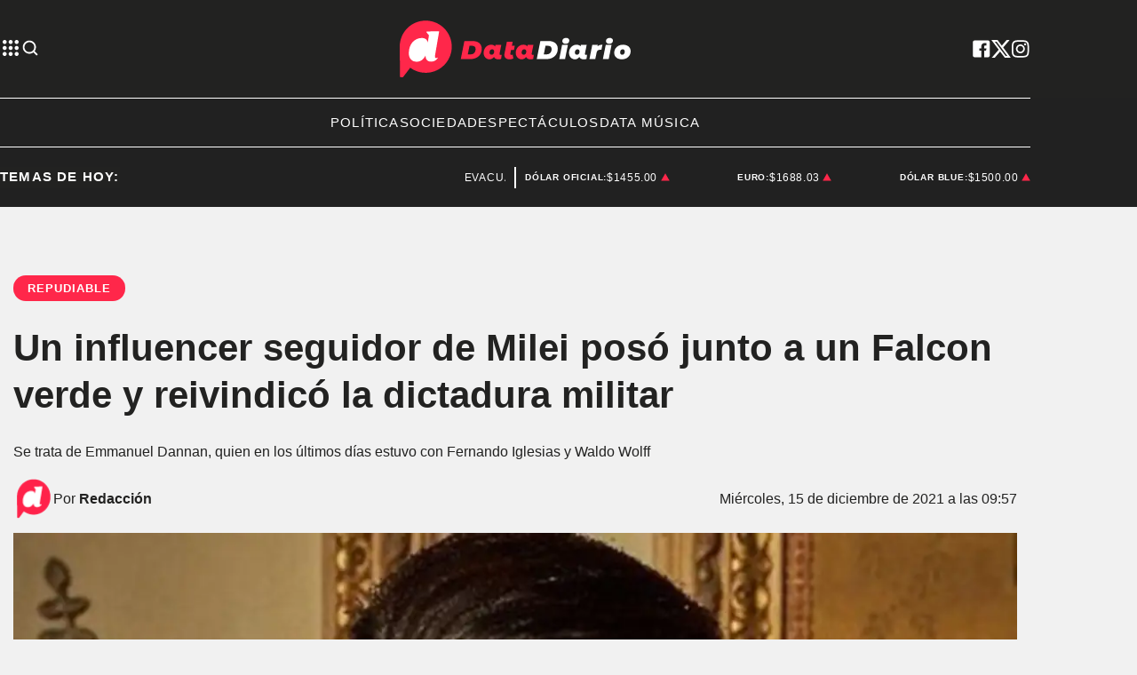

--- FILE ---
content_type: text/html; charset=utf-8
request_url: https://www.datadiario.com/politica/un-influencer-seguidor-de-milei-poso-junto-a-un-falcon-verde-y-reivindico-la-dictadura-militar_a61b9e0db5584606ac2bfeab6
body_size: 34849
content:
<!doctype html><html lang="es"><head><meta charset="utf-8"><meta name="viewport" content="width=device-width, initial-scale=1, minimum-scale=1, user-scalable=yes"><link rel="preconnect" href="https://fonts.googleapis.com"><link rel="preconnect" href="https://fonts.gstatic.com" crossorigin><link rel="preload" href="https://fonts.googleapis.com/css2?family=Source+Sans+Pro:ital,wght@0,400;0,600;0,700;1,400&amp;display=swap&amp;display=fallback&amp;display=optional"><link rel="preconnect" href="https://www.googletagmanager.com"><link rel="preload" as="image" href="https://pxcdn.datadiario.com/diario/062022/1655934247418.webp?cw=377&amp;ch=212&amp;extw=jpeg" media="(max-width: 767px)"><link rel="preload" as="image" href="https://pxcdn.datadiario.com/diario/062022/1655934247418.webp?cw=720&amp;ch=405&amp;extw=jpeg" media="(min-width: 768px) and (max-width: 1023px)"><link rel="preload" as="image" href="https://pxcdn.datadiario.com/diario/062022/1655934247418.webp?cw=1155&amp;ch=650&amp;extw=jpeg" media="(min-width: 1024px)"><meta name="language" content="es"><meta name="robots" content="index, follow, max-snippet:-1, max-image-preview:large, max-video-preview:-1"><meta name="distribution" content="global"><meta name="rating" content="general"><meta itemprop="genre" content="News"><meta http-equiv="X-UA-Compatible" content="IE=edge"><meta http-equiv="Content-Type" content="text/html; charset=utf-8"><meta name="twitter:card" content="summary_large_image"><meta name="twitter:site" content="@Data_diario"><meta property="og:title" content="Un influencer seguidor de Milei pos&#xF3; junto a un Falcon verde y reivindic&#xF3; la dictadura militar"><meta name="twitter:title" content="Un influencer seguidor de Milei pos&#xF3; junto a un Falcon verde y reivindic&#xF3; la dictadura militar"><meta name="twitter:creator" content="@Data_diario"><meta property="og:site_name" content="Data Diario"><meta itemprop="headline" content="Un influencer seguidor de Milei pos&#xF3; junto a un Falcon verde y reivindic&#xF3; la dictadura militar"><meta name="publisher" content="Data Diario"><meta name="description" content="Se trata de Emmanuel Dannan, quien en los &#xFA;ltimos d&#xED;as estuvo con Fernando Iglesias y Waldo Wolff"><meta itemprop="url" content="https://www.datadiario.com/politica/un-influencer-seguidor-de-milei-poso-junto-a-un-falcon-verde-y-reivindico-la-dictadura-militar_a61b9e0db5584606ac2bfeab6"><meta property="og:url" content="https://www.datadiario.com/politica/un-influencer-seguidor-de-milei-poso-junto-a-un-falcon-verde-y-reivindico-la-dictadura-militar_a61b9e0db5584606ac2bfeab6"><meta property="og:description" content="Se trata de Emmanuel Dannan, quien en los &#xFA;ltimos d&#xED;as estuvo con Fernando Iglesias y Waldo Wolff"><meta name="twitter:description" content="Se trata de Emmanuel Dannan, quien en los &#xFA;ltimos d&#xED;as estuvo con Fernando Iglesias y Waldo Wolff"><meta name="twitter:label1" content="Escrito por"><meta name="twitter:data1" content="Data Diario"><meta name="twitter:label2" content="Tiempo de lectura"><meta name="twitter:data2" content="1 minutos"><meta property="og:image" content="https://pxcdn.datadiario.com/diario/062022/1655934247418.jpeg?&amp;cw=1200&amp;ch=630"><meta property="og:width" content="1200"><meta property="og:height" content="630"><meta name="twitter:image" content="https://pxcdn.datadiario.com/diario/062022/1655934247418.jpeg?&amp;cw=1200&amp;ch=630"><meta property="fb:app_id" content="1189815535197370"><meta property="fb:pages" content="544986472243896"><meta name="author" content="Data Diario"><meta itemprop="author" content="Data Diario"><meta itemprop="name" content="Data Diario"><meta itemprop="datePublished" content="2021-12-15T12:57:42.445Z"><meta itemprop="dateModified" content="2021-12-15T12:57:42.445Z"><meta property="og:type" content="article"><meta name="theme-color" content="#ffffff"><meta name="application-name" content="Data Diario"><meta name="apple-mobile-web-app-status-bar-style" content="black-translucent"><meta name="msapplication-TileImage" content="https://www.datadiario.com/img/favicons/ms-icon-144x144.png"><style amp-runtime i-amphtml-version="012512221826001">html{overflow-x:hidden!important}html.i-amphtml-fie{height:100%!important;width:100%!important}html:not([amp4ads]),html:not([amp4ads]) body{height:auto!important}html:not([amp4ads]) body{margin:0!important}body{-webkit-text-size-adjust:100%;-moz-text-size-adjust:100%;-ms-text-size-adjust:100%;text-size-adjust:100%}html.i-amphtml-singledoc.i-amphtml-embedded{-ms-touch-action:pan-y pinch-zoom;touch-action:pan-y pinch-zoom}html.i-amphtml-fie>body,html.i-amphtml-singledoc>body{overflow:visible!important}html.i-amphtml-fie:not(.i-amphtml-inabox)>body,html.i-amphtml-singledoc:not(.i-amphtml-inabox)>body{position:relative!important}html.i-amphtml-ios-embed-legacy>body{overflow-x:hidden!important;overflow-y:auto!important;position:absolute!important}html.i-amphtml-ios-embed{overflow-y:auto!important;position:static}#i-amphtml-wrapper{overflow-x:hidden!important;overflow-y:auto!important;position:absolute!important;top:0!important;left:0!important;right:0!important;bottom:0!important;margin:0!important;display:block!important}html.i-amphtml-ios-embed.i-amphtml-ios-overscroll,html.i-amphtml-ios-embed.i-amphtml-ios-overscroll>#i-amphtml-wrapper{-webkit-overflow-scrolling:touch!important}#i-amphtml-wrapper>body{position:relative!important;border-top:1px solid transparent!important}#i-amphtml-wrapper+body{visibility:visible}#i-amphtml-wrapper+body .i-amphtml-lightbox-element,#i-amphtml-wrapper+body[i-amphtml-lightbox]{visibility:hidden}#i-amphtml-wrapper+body[i-amphtml-lightbox] .i-amphtml-lightbox-element{visibility:visible}#i-amphtml-wrapper.i-amphtml-scroll-disabled,.i-amphtml-scroll-disabled{overflow-x:hidden!important;overflow-y:hidden!important}amp-instagram{padding:54px 0px 0px!important;background-color:#fff}amp-iframe iframe{box-sizing:border-box!important}[amp-access][amp-access-hide]{display:none}[subscriptions-dialog],body:not(.i-amphtml-subs-ready) [subscriptions-action],body:not(.i-amphtml-subs-ready) [subscriptions-section]{display:none!important}amp-experiment,amp-live-list>[update]{display:none}amp-list[resizable-children]>.i-amphtml-loading-container.amp-hidden{display:none!important}amp-list [fetch-error],amp-list[load-more] [load-more-button],amp-list[load-more] [load-more-end],amp-list[load-more] [load-more-failed],amp-list[load-more] [load-more-loading]{display:none}amp-list[diffable] div[role=list]{display:block}amp-story-page,amp-story[standalone]{min-height:1px!important;display:block!important;height:100%!important;margin:0!important;padding:0!important;overflow:hidden!important;width:100%!important}amp-story[standalone]{background-color:#000!important;position:relative!important}amp-story-page{background-color:#757575}amp-story .amp-active>div,amp-story .i-amphtml-loader-background{display:none!important}amp-story-page:not(:first-of-type):not([distance]):not([active]){transform:translateY(1000vh)!important}amp-autocomplete{position:relative!important;display:inline-block!important}amp-autocomplete>input,amp-autocomplete>textarea{padding:0.5rem;border:1px solid rgba(0,0,0,.33)}.i-amphtml-autocomplete-results,amp-autocomplete>input,amp-autocomplete>textarea{font-size:1rem;line-height:1.5rem}[amp-fx^=fly-in]{visibility:hidden}amp-script[nodom],amp-script[sandboxed]{position:fixed!important;top:0!important;width:1px!important;height:1px!important;overflow:hidden!important;visibility:hidden}
/*# sourceURL=/css/ampdoc.css*/[hidden]{display:none!important}.i-amphtml-element{display:inline-block}.i-amphtml-blurry-placeholder{transition:opacity 0.3s cubic-bezier(0.0,0.0,0.2,1)!important;pointer-events:none}[layout=nodisplay]:not(.i-amphtml-element){display:none!important}.i-amphtml-layout-fixed,[layout=fixed][width][height]:not(.i-amphtml-layout-fixed){display:inline-block;position:relative}.i-amphtml-layout-responsive,[layout=responsive][width][height]:not(.i-amphtml-layout-responsive),[width][height][heights]:not([layout]):not(.i-amphtml-layout-responsive),[width][height][sizes]:not(img):not([layout]):not(.i-amphtml-layout-responsive){display:block;position:relative}.i-amphtml-layout-intrinsic,[layout=intrinsic][width][height]:not(.i-amphtml-layout-intrinsic){display:inline-block;position:relative;max-width:100%}.i-amphtml-layout-intrinsic .i-amphtml-sizer{max-width:100%}.i-amphtml-intrinsic-sizer{max-width:100%;display:block!important}.i-amphtml-layout-container,.i-amphtml-layout-fixed-height,[layout=container],[layout=fixed-height][height]:not(.i-amphtml-layout-fixed-height){display:block;position:relative}.i-amphtml-layout-fill,.i-amphtml-layout-fill.i-amphtml-notbuilt,[layout=fill]:not(.i-amphtml-layout-fill),body noscript>*{display:block;overflow:hidden!important;position:absolute;top:0;left:0;bottom:0;right:0}body noscript>*{position:absolute!important;width:100%;height:100%;z-index:2}body noscript{display:inline!important}.i-amphtml-layout-flex-item,[layout=flex-item]:not(.i-amphtml-layout-flex-item){display:block;position:relative;-ms-flex:1 1 auto;flex:1 1 auto}.i-amphtml-layout-fluid{position:relative}.i-amphtml-layout-size-defined{overflow:hidden!important}.i-amphtml-layout-awaiting-size{position:absolute!important;top:auto!important;bottom:auto!important}i-amphtml-sizer{display:block!important}@supports (aspect-ratio:1/1){i-amphtml-sizer.i-amphtml-disable-ar{display:none!important}}.i-amphtml-blurry-placeholder,.i-amphtml-fill-content{display:block;height:0;max-height:100%;max-width:100%;min-height:100%;min-width:100%;width:0;margin:auto}.i-amphtml-layout-size-defined .i-amphtml-fill-content{position:absolute;top:0;left:0;bottom:0;right:0}.i-amphtml-replaced-content,.i-amphtml-screen-reader{padding:0!important;border:none!important}.i-amphtml-screen-reader{position:fixed!important;top:0px!important;left:0px!important;width:4px!important;height:4px!important;opacity:0!important;overflow:hidden!important;margin:0!important;display:block!important;visibility:visible!important}.i-amphtml-screen-reader~.i-amphtml-screen-reader{left:8px!important}.i-amphtml-screen-reader~.i-amphtml-screen-reader~.i-amphtml-screen-reader{left:12px!important}.i-amphtml-screen-reader~.i-amphtml-screen-reader~.i-amphtml-screen-reader~.i-amphtml-screen-reader{left:16px!important}.i-amphtml-unresolved{position:relative;overflow:hidden!important}.i-amphtml-select-disabled{-webkit-user-select:none!important;-ms-user-select:none!important;user-select:none!important}.i-amphtml-notbuilt,[layout]:not(.i-amphtml-element),[width][height][heights]:not([layout]):not(.i-amphtml-element),[width][height][sizes]:not(img):not([layout]):not(.i-amphtml-element){position:relative;overflow:hidden!important;color:transparent!important}.i-amphtml-notbuilt:not(.i-amphtml-layout-container)>*,[layout]:not([layout=container]):not(.i-amphtml-element)>*,[width][height][heights]:not([layout]):not(.i-amphtml-element)>*,[width][height][sizes]:not([layout]):not(.i-amphtml-element)>*{display:none}amp-img:not(.i-amphtml-element)[i-amphtml-ssr]>img.i-amphtml-fill-content{display:block}.i-amphtml-notbuilt:not(.i-amphtml-layout-container),[layout]:not([layout=container]):not(.i-amphtml-element),[width][height][heights]:not([layout]):not(.i-amphtml-element),[width][height][sizes]:not(img):not([layout]):not(.i-amphtml-element){color:transparent!important;line-height:0!important}.i-amphtml-ghost{visibility:hidden!important}.i-amphtml-element>[placeholder],[layout]:not(.i-amphtml-element)>[placeholder],[width][height][heights]:not([layout]):not(.i-amphtml-element)>[placeholder],[width][height][sizes]:not([layout]):not(.i-amphtml-element)>[placeholder]{display:block;line-height:normal}.i-amphtml-element>[placeholder].amp-hidden,.i-amphtml-element>[placeholder].hidden{visibility:hidden}.i-amphtml-element:not(.amp-notsupported)>[fallback],.i-amphtml-layout-container>[placeholder].amp-hidden,.i-amphtml-layout-container>[placeholder].hidden{display:none}.i-amphtml-layout-size-defined>[fallback],.i-amphtml-layout-size-defined>[placeholder]{position:absolute!important;top:0!important;left:0!important;right:0!important;bottom:0!important;z-index:1}amp-img[i-amphtml-ssr]:not(.i-amphtml-element)>[placeholder]{z-index:auto}.i-amphtml-notbuilt>[placeholder]{display:block!important}.i-amphtml-hidden-by-media-query{display:none!important}.i-amphtml-element-error{background:red!important;color:#fff!important;position:relative!important}.i-amphtml-element-error:before{content:attr(error-message)}i-amp-scroll-container,i-amphtml-scroll-container{position:absolute;top:0;left:0;right:0;bottom:0;display:block}i-amp-scroll-container.amp-active,i-amphtml-scroll-container.amp-active{overflow:auto;-webkit-overflow-scrolling:touch}.i-amphtml-loading-container{display:block!important;pointer-events:none;z-index:1}.i-amphtml-notbuilt>.i-amphtml-loading-container{display:block!important}.i-amphtml-loading-container.amp-hidden{visibility:hidden}.i-amphtml-element>[overflow]{cursor:pointer;position:relative;z-index:2;visibility:hidden;display:initial;line-height:normal}.i-amphtml-layout-size-defined>[overflow]{position:absolute}.i-amphtml-element>[overflow].amp-visible{visibility:visible}template{display:none!important}.amp-border-box,.amp-border-box *,.amp-border-box :after,.amp-border-box :before{box-sizing:border-box}amp-pixel{display:none!important}amp-analytics,amp-auto-ads,amp-story-auto-ads{position:fixed!important;top:0!important;width:1px!important;height:1px!important;overflow:hidden!important;visibility:hidden}amp-story{visibility:hidden!important}html.i-amphtml-fie>amp-analytics{position:initial!important}[visible-when-invalid]:not(.visible),form [submit-error],form [submit-success],form [submitting]{display:none}amp-accordion{display:block!important}@media (min-width:1px){:where(amp-accordion>section)>:first-child{margin:0;background-color:#efefef;padding-right:20px;border:1px solid #dfdfdf}:where(amp-accordion>section)>:last-child{margin:0}}amp-accordion>section{float:none!important}amp-accordion>section>*{float:none!important;display:block!important;overflow:hidden!important;position:relative!important}amp-accordion,amp-accordion>section{margin:0}amp-accordion:not(.i-amphtml-built)>section>:last-child{display:none!important}amp-accordion:not(.i-amphtml-built)>section[expanded]>:last-child{display:block!important}
/*# sourceURL=/css/ampshared.css*/</style><script data-auto async src="https://cdn.ampproject.org/v0.mjs" type="module" crossorigin="anonymous"></script><script async nomodule src="https://cdn.ampproject.org/v0.js" crossorigin="anonymous"></script><script async custom-element="amp-accordion" src="https://cdn.ampproject.org/v0/amp-accordion-0.1.mjs" type="module" crossorigin="anonymous"></script><script async nomodule src="https://cdn.ampproject.org/v0/amp-accordion-0.1.js" crossorigin="anonymous" custom-element="amp-accordion"></script><script async src="https://cdn.ampproject.org/v0/amp-ad-0.1.mjs" custom-element="amp-ad" type="module" crossorigin="anonymous"></script><script async nomodule src="https://cdn.ampproject.org/v0/amp-ad-0.1.js" crossorigin="anonymous" custom-element="amp-ad"></script><script async src="https://cdn.ampproject.org/v0/amp-analytics-0.1.mjs" custom-element="amp-analytics" type="module" crossorigin="anonymous"></script><script async nomodule src="https://cdn.ampproject.org/v0/amp-analytics-0.1.js" crossorigin="anonymous" custom-element="amp-analytics"></script><script async custom-element="amp-bind" src="https://cdn.ampproject.org/v0/amp-bind-0.1.mjs" type="module" crossorigin="anonymous"></script><script async nomodule src="https://cdn.ampproject.org/v0/amp-bind-0.1.js" crossorigin="anonymous" custom-element="amp-bind"></script><script async custom-element="amp-carousel" src="https://cdn.ampproject.org/v0/amp-carousel-0.1.mjs" type="module" crossorigin="anonymous"></script><script async nomodule src="https://cdn.ampproject.org/v0/amp-carousel-0.1.js" crossorigin="anonymous" custom-element="amp-carousel"></script><script async src="https://cdn.ampproject.org/v0/amp-facebook-0.1.mjs" custom-element="amp-facebook" type="module" crossorigin="anonymous"></script><script async nomodule src="https://cdn.ampproject.org/v0/amp-facebook-0.1.js" crossorigin="anonymous" custom-element="amp-facebook"></script><script async custom-element="amp-facebook-comments" src="https://cdn.ampproject.org/v0/amp-facebook-comments-0.1.mjs" type="module" crossorigin="anonymous"></script><script async nomodule src="https://cdn.ampproject.org/v0/amp-facebook-comments-0.1.js" crossorigin="anonymous" custom-element="amp-facebook-comments"></script><script async custom-element="amp-fit-text" src="https://cdn.ampproject.org/v0/amp-fit-text-0.1.mjs" type="module" crossorigin="anonymous"></script><script async nomodule src="https://cdn.ampproject.org/v0/amp-fit-text-0.1.js" crossorigin="anonymous" custom-element="amp-fit-text"></script><script async src="https://cdn.ampproject.org/v0/amp-form-0.1.mjs" custom-element="amp-form" type="module" crossorigin="anonymous"></script><script async nomodule src="https://cdn.ampproject.org/v0/amp-form-0.1.js" crossorigin="anonymous" custom-element="amp-form"></script><script async src="https://cdn.ampproject.org/v0/amp-iframe-0.1.mjs" custom-element="amp-iframe" type="module" crossorigin="anonymous"></script><script async nomodule src="https://cdn.ampproject.org/v0/amp-iframe-0.1.js" crossorigin="anonymous" custom-element="amp-iframe"></script><script async custom-element="amp-instagram" src="https://cdn.ampproject.org/v0/amp-instagram-0.1.mjs" type="module" crossorigin="anonymous"></script><script async nomodule src="https://cdn.ampproject.org/v0/amp-instagram-0.1.js" crossorigin="anonymous" custom-element="amp-instagram"></script><script async custom-element="amp-lightbox-gallery" src="https://cdn.ampproject.org/v0/amp-lightbox-gallery-0.1.mjs" type="module" crossorigin="anonymous"></script><script async nomodule src="https://cdn.ampproject.org/v0/amp-lightbox-gallery-0.1.js" crossorigin="anonymous" custom-element="amp-lightbox-gallery"></script><script async custom-element="amp-selector" src="https://cdn.ampproject.org/v0/amp-selector-0.1.mjs" type="module" crossorigin="anonymous"></script><script async nomodule src="https://cdn.ampproject.org/v0/amp-selector-0.1.js" crossorigin="anonymous" custom-element="amp-selector"></script><script async src="https://cdn.ampproject.org/v0/amp-sidebar-0.1.mjs" custom-element="amp-sidebar" type="module" crossorigin="anonymous"></script><script async nomodule src="https://cdn.ampproject.org/v0/amp-sidebar-0.1.js" crossorigin="anonymous" custom-element="amp-sidebar"></script><script async src="https://cdn.ampproject.org/v0/amp-social-share-0.1.mjs" custom-element="amp-social-share" type="module" crossorigin="anonymous"></script><script async nomodule src="https://cdn.ampproject.org/v0/amp-social-share-0.1.js" crossorigin="anonymous" custom-element="amp-social-share"></script><script async custom-element="amp-sticky-ad" src="https://cdn.ampproject.org/v0/amp-sticky-ad-1.0.mjs" type="module" crossorigin="anonymous"></script><script async nomodule src="https://cdn.ampproject.org/v0/amp-sticky-ad-1.0.js" crossorigin="anonymous" custom-element="amp-sticky-ad"></script><script async src="https://cdn.ampproject.org/v0/amp-twitter-0.1.mjs" custom-element="amp-twitter" type="module" crossorigin="anonymous"></script><script async nomodule src="https://cdn.ampproject.org/v0/amp-twitter-0.1.js" crossorigin="anonymous" custom-element="amp-twitter"></script><script async custom-element="amp-vimeo" src="https://cdn.ampproject.org/v0/amp-vimeo-0.1.mjs" type="module" crossorigin="anonymous"></script><script async nomodule src="https://cdn.ampproject.org/v0/amp-vimeo-0.1.js" crossorigin="anonymous" custom-element="amp-vimeo"></script><script class="borrarScript" custom-element="comscore">var _comscore = _comscore || [];
          _comscore.push({
            c1: "2", c2: "37051645",
            options: {
                enableFirstPartyCookie: true,
                bypassUserConsentRequirementFor1PCookie: true
                }
            });
          (function() {
            var s = document.createElement("script"), el = document.getElementsByTagName("script")[0]; s.async = true;
            s.src = "https://sb.scorecardresearch.com/cs/37051645/beacon.js";
            el.parentNode.insertBefore(s, el);
          })();</script><link rel="shortcut icon" href="https://www.datadiario.com/img/favicons/favicon-16x16.png"><link rel="icon" type="image/png" sizes="36x36" href="https://www.datadiario.com/img/favicons/android-icon-36x36.png"><link rel="icon" type="image/png" sizes="48x48" href="https://www.datadiario.com/img/favicons/android-icon-48x48.png"><link rel="icon" type="image/png" sizes="72x72" href="https://www.datadiario.com/img/favicons/android-icon-72x72.png"><link rel="icon" type="image/png" sizes="96x96" href="https://www.datadiario.com/img/favicons/android-icon-96x96.png"><link rel="icon" type="image/png" sizes="144x144" href="https://www.datadiario.com/img/favicons/android-icon-144x144.png"><link rel="icon" type="image/png" sizes="192x192" href="https://www.datadiario.com/img/favicons/android-icon-192x192.png"><title>Un influencer seguidor de Milei pos&#xF3; junto a un Falcon verde y reivindic&#xF3; la dictadura militar</title><link rel="canonical" href="https://www.datadiario.com/politica/un-influencer-seguidor-de-milei-poso-junto-a-un-falcon-verde-y-reivindico-la-dictadura-militar_a61b9e0db5584606ac2bfeab6"><link rel="apple-touch-icon" sizes="57x57" href="https://www.datadiario.com/img/favicons/apple-icon-57x57.png"><link rel="apple-touch-icon" sizes="60x60" href="https://www.datadiario.com/img/favicons/apple-icon-60x60.png"><link rel="apple-touch-icon" sizes="72x72" href="https://www.datadiario.com/img/favicons/apple-icon-72x72.png"><link rel="apple-touch-icon" sizes="76x76" href="https://www.datadiario.com/img/favicons/apple-icon-76x76.png"><link rel="apple-touch-icon" sizes="114x114" href="https://www.datadiario.com/img/favicons/apple-icon-114x114.png"><link rel="apple-touch-icon" sizes="120x120" href="https://www.datadiario.com/img/favicons/apple-icon-120x120.png"><link rel="apple-touch-icon" sizes="144x144" href="https://www.datadiario.com/img/favicons/apple-icon-144x144.png"><link rel="apple-touch-icon" sizes="152x152" href="https://www.datadiario.com/img/favicons/apple-icon-152x152.png"><link rel="apple-touch-icon" sizes="180x180" href="https://www.datadiario.com/img/favicons/apple-icon-180x180.png"><link rel="manifest" href="https://www.datadiario.com/img/favicons/manifest.json"><link href="https://fonts.googleapis.com/css2?family=Source+Sans+Pro:ital,wght@0,400;0,600;0,700;1,400&amp;display=swap&amp;display=fallback&amp;display=optional" rel="style"><div class="borrarScript"><script async src="https://securepubads.g.doubleclick.net/tag/js/gpt.js"></script><script async type="text/javascript" src="/js/all.min.2b638fa.js"></script><script async custom-element="config-publis">window.googletag = window.googletag || {cmd: []};
        		var PX_DATA_EXPAND = 300;
            var PX_SPOT_DESKTOP = 1024;
        		googletag.cmd.push(function() {
        			googletag.pubads().setTargeting('isAMP', 'false');
        		});</script><script async custom-element="config-pub-nota">googletag.cmd.push(function() {
                googletag.pubads().setTargeting('idNota', '62b38d27ced1e400043ca5ea');
                googletag.pubads().setTargeting('Seccion', 'politica');
                googletag.pubads().setTargeting('Url', '/politica/un-influencer-seguidor-de-milei-poso-junto-a-un-falcon-verde-y-reivindico-la-dictadura-militar_a61b9e0db5584606ac2bfeab6');
                googletag.pubads().setTargeting('Subseccion', "[]");
                googletag.pubads().setTargeting('Tag', "['Dictadura', 'Repudio', 'redes', 'Instagram', 'Liberal', 'Falcon', 'Emmanuel Dannan', 'Javier Milei', 'Waldo Wolff', 'Fernando Iglesias']");
                googletag.pubads().enableSingleRequest();
                googletag.enableServices();
              });</script></div><script type="application/ld+json">{"@context":"http://schema.org","@type":"NewsArticle","@id":"https://www.datadiario.com/politica/un-influencer-seguidor-de-milei-poso-junto-a-un-falcon-verde-y-reivindico-la-dictadura-militar_a61b9e0db5584606ac2bfeab6","name":"","genre":"News","datePublished":"","author":{"@type":"Organization","name":"Data Diario","url":"https://www.datadiario.com"},"dateModified":"2021-12-15T12:57:42.445Z","mainEntityOfPage":"https://www.datadiario.com/politica/un-influencer-seguidor-de-milei-poso-junto-a-un-falcon-verde-y-reivindico-la-dictadura-militar_a61b9e0db5584606ac2bfeab6","headline":"Un influencer seguidor de Milei posó junto a un Falcon verde y reivindicó la dictadura militar","alternativeHeadline":"Repudiable","description":"Se trata de Emmanuel Dannan, quien en los últimos días estuvo con Fernando Iglesias y Waldo Wolff","publisher":{"@type":"NewsMediaOrganization","name":"Data Diario","url":"https://www.datadiario.com","sameAs":["https://twitter.com/datadiario/","https://facebook.com/datadiario/","https://www.instagram.com/datadiario/","https://www.youtube.com/c/DataDiario"],"logo":{"@type":"ImageObject","url":"https://www.datadiario.com/img/datos-estructurados/logo-amp-js3.png","width":600,"height":60}},"articleSection":"Política","thumbnailUrl ":"https://www.datadiario.com/img/datos-estructurados/comodin.jpg","image":{"@type":"ImageObject","url":"https://www.datadiario.com/img/datos-estructurados/comodin.jpg","width":1200,"height":740}}</script><style amp-custom><link rel="preconnect" href="https://fonts.googleapis.com"><link rel="preconnect" href="https://fonts.gstatic.com" crossorigin><link rel="preload" href="https://fonts.googleapis.com/css2?family=Source+Sans+Pro:ital,wght@0,400;0,600;0,700;1,400&display=swap&display=fallback&display=optional"><link href="https://fonts.googleapis.com/css2?family=Source+Sans+Pro:ital,wght@0,400;0,600;0,700;1,400&display=swap&display=fallback&display=optional" rel="style">html,abbr,address,article,aside,audio,b,blockquote,body,caption,cite,code,dd,del,dfn,div,dl,dt,em,fieldset,figure,footer,form,h1,h2,h3,h4,h5,h6,header,i,iframe,img,ins,kbd,label,legend,li,main,mark,menu,nav,object,ol,p,pre,q,samp,section,small,span,strong,sub,sup,table,tbody,td,tfoot,th,thead,time,tr,ul,var,video{margin:0;padding:0;border:0;outline:0;vertical-align:baseline;background:transparent}article,aside,details,figcaption,figure,footer,header,main,menu,nav,section,summary{display:block}*,:after,:before{-webkit-box-sizing:border-box;-moz-box-sizing:border-box;-ms-box-sizing:border-box;-o-box-sizing:border-box;box-sizing:border-box}img{max-width:100%;border-width:0;vertical-align:middle;-ms-interpolation-mode:bicubic}button{padding:0;background:transparent;border:0;cursor:pointer}h1,h2,h3,h4,h5,h6{margin:0;font-family:Source Sans Pro,sans-serif;font-weight:400;color:inherit;text-rendering:optimizelegibility}h1.altheader,h2.altheader,h3.altheader,h4.altheader,h5.altheader,h6.altheader{color:#48494d;text-transform:uppercase;display:block}.h1,h1{font-size:2.5rem}.h1,.h2,h1,h2{margin-bottom:0;line-height:1.5}.h2,h2{font-size:2.4rem}.h3,h3{font-size:2.1rem}.h3,.h4,h3,h4{margin-bottom:0;line-height:1.5}.h4,h4{font-size:1.8rem}.h5,h5{font-size:1.6rem}.h5,.h6,h5,h6{margin-bottom:0;line-height:1.5}.h6,h6{font-size:1.4rem}address,dl,ol,p,ul{margin:0;line-height:1.5}small{font-size:.6rem;color:#48494d}li ol,li ul{margin:0}ul{list-style:none;padding:1.8em}ol{padding-left:2em}table{width:100%;border-collapse:collapse}tr{border-top:.5px solid #a7a8aa}td{font-size:1.0625rem;padding-top:.9375rem;padding-bottom:.9375rem;padding-right:15px}abbr[title]{border-bottom:1px dotted #e8e8e8;cursor:help}b,strong{font-weight:700}mark{background-color:#ff274a;color:#4d4d4d}code,kbd,pre,samp{font-family:Courier New,monospace;font-size:.8rem;line-height:1.5}code{background-color:#f5f2f0;padding:.1em .3em;border-radius:3px}pre{white-space:pre;white-space:pre-wrap;word-wrap:break-word}sub,sup{position:relative;font-size:.6rem;line-height:0;vertical-align:1.5}sup{top:-.5em}sub{bottom:-.25em}hr{clear:both;display:block;margin:1.5 0;padding:0;height:1px;border:0;border-top:1px solid #e8e8e8}a{color:inherit;font-size:inherit;font-weight:inherit;outline:0;cursor:pointer}a,a:hover{text-decoration:none}a:focus{outline:thin dotted}a:active,a:hover{outline:0}.font-x-small{font-size:.6rem}.font-small{font-size:.8rem}.font-normal{font-size:1rem}.font-big{font-size:1.5rem}.font-huge{font-size:2rem}*{box-sizing:border-box}.columns{position:relative;display:-webkit-flex;align-items:flex-start;display:flex;-webkit-backface-visibility:hidden;backface-visibility:hidden;-webkit-flex-flow:row wrap;flex-flow:row wrap;width:100%}.nowrap{-webkit-flex-wrap:nowrap;flex-wrap:nowrap}.wrap-reverse{-webkit-flex-wrap:wrap-reverse;flex-wrap:wrap-reverse}.justify-start{-webkit-justify-content:flex-start;justify-content:flex-start}.justify-end{-webkit-justify-content:flex-end;justify-content:flex-end}.justify-center{-webkit-justify-content:center;justify-content:center}.justify-space{-webkit-justify-content:space-between;justify-content:space-between}.justify-around{-webkit-justify-content:space-around;justify-content:space-around}.reverse{-webkit-flex-direction:row-reverse;flex-direction:row-reverse}.vertical{-webkit-flex-direction:column;flex-direction:column}.vertical,.vertical.reverse{-webkit-flex-wrap:nowrap;flex-wrap:nowrap}.vertical.reverse{-webkit-flex-direction:column-reverse;flex-direction:column-reverse}.align-top{-webkit-align-items:flex-start;align-items:flex-start;-webkit-align-self:flex-start;align-self:flex-start}.align-bottom{-webkit-align-items:flex-end;align-items:flex-end;-webkit-align-self:flex-end;align-self:flex-end}.align-center{-webkit-align-items:center;align-items:center;-webkit-align-self:center;align-self:center}.align-baseline{-webkit-align-items:baseline;align-items:baseline}.align-stretch{-webkit-align-items:stretch;align-items:stretch}[class*=" item"],[class^=item]{display:block;flex-basis:0;flex-shrink:0;flex-grow:1;align-items:flex-start;min-height:0;min-width:0}@media(min-width:64em){[class*=" item"],[class^=item]{padding:15px}}.item.flex{display:block;width:100%;flex-basis:100%;padding:0;margin:0}@media(min-width:64em){.item.flex{flex-basis:0;display:flex}}.item.is-body{flex-basis:100%;padding:18px 0}@media(min-width:64em){.item.is-body{padding:18px 10px;max-width:calc(100% - 320px);flex-basis:0}}.item.is-narrow{flex-basis:100%}@media(min-width:64em){.item.is-narrow{flex:none}}.item.is-narrow .box{padding:0;width:100%}@media(min-width:64em){.item.is-narrow .box{width:320px;margin:0 10px}}.item.clear{margin:0;padding:0}.item.is-1{flex-basis:100%}@media(min-width:64em){.item.is-1{flex:0 0 8.3333333333%}}.item.is-2{flex-basis:100%}@media(min-width:64em){.item.is-2{flex:0 0 16.6666666667%}}.item.is-3{flex-basis:100%}@media(min-width:64em){.item.is-3{flex:0 0 25%}}.item.is-4{flex-basis:100%}@media(min-width:64em){.item.is-4{flex:0 0 33.3333333333%}}.item.is-5{flex-basis:100%}@media(min-width:64em){.item.is-5{flex:0 0 41.6666666667%}}.item.is-6{flex-basis:100%}@media(min-width:64em){.item.is-6{flex:0 0 50%}}.item.is-7{flex-basis:100%}@media(min-width:64em){.item.is-7{flex:0 0 58.3333333333%}}.item.is-8{flex-basis:100%}@media(min-width:64em){.item.is-8{flex:0 0 66.6666666667%}}.item.is-9{flex-basis:100%}@media(min-width:64em){.item.is-9{flex:0 0 75%}}.item.is-10{flex-basis:100%}@media(min-width:64em){.item.is-10{flex:0 0 83.3333333333%}}.item.is-11{flex-basis:100%}@media(min-width:64em){.item.is-11{flex:0 0 91.6666666667%}}.item.is-12{flex-basis:100%}@media(min-width:64em){.item.is-12{flex:0 0 100%}}.has-margin-top-0{margin-top:0}.has-padding-top-0{padding-top:0}.has-margin-left-0{margin-left:0}.has-padding-left-0{padding-left:0}.has-margin-bottom-0{margin-bottom:0}.has-padding-bottom-0{padding-bottom:0}.has-margin-right-0{margin-right:0}.has-padding-right-0{padding-right:0}html{font-size:16px;-webkit-overflow-scrolling:touch;-webkit-tap-highlight-color:transparent;-webkit-text-size-adjust:100%;-ms-text-size-adjust:100%}body{margin:0;padding:0;width:100%;background-color:transparent;font-family:Source Sans Pro,sans-serif;line-height:1.5;background-color:#f1f1f1;position:relative}amp-img img{object-fit:cover}.container{flex-grow:1;position:relative;width:100%;max-width:1160px;display:flex;flex-wrap:wrap;color:#000;padding:0 1rem;margin-inline:auto}@media(min-width:48em){.container{padding:0 2.125rem}}@media(min-width:64em){.container{padding:0}}.container--black{background:#222221}.container-responsive,.isFull .bloque{margin-inline:auto;max-width:1160px;width:calc(100% - 32px)}@media(min-width:48em){.container-responsive,.isFull .bloque{width:calc(100% - 68px)}}@media(min-width:90em){.container-responsive,.isFull .bloque{width:calc(100% - 284px)}}.cont_h00{background-color:#222221}@media(min-width:64em){.home__mobile{display:none}}.home__desktop{display:none}@media(min-width:64em){.home__desktop{display:grid;grid-template-columns:570px auto;column-gap:2.9375rem}}@media(min-width:80em){.home__desktop{grid-template-columns:auto 344px}}.home__body{max-width:770px}.buscador__container{display:none;position:absolute;width:100%;max-width:332px;top:70px}@media(min-width:48em){.buscador__container{top:88px}}@media(min-width:64em){.buscador__container{top:unset;left:unset}}.buscador__form{display:grid;grid-template-columns:1.375rem 2fr 1.375rem;align-items:center;padding:.3125rem .75rem;background:#a7a8aa;border-radius:4rem;width:85%;height:2.5rem;margin-inline:auto}@media(min-width:48em){.buscador__form{width:100%}}@media(min-width:64em){.buscador__form{max-width:17.8125rem;margin-left:1.875rem}}.buscador__input{color:#000;margin:0 .625rem;background:#a7a8aa;outline:0;border:0}.redes__container{display:flex;column-gap:1.5625rem}@media(min-width:375px){.redes__container{column-gap:1.25rem}}.redes__item{display:flex;align-items:center}.cotizacion-header__container{column-gap:.9375rem;display:flex;width:100%;justify-content:space-between;align-items:flex-end}@media(min-width:64em){.cotizacion-header__container{column-gap:0}}.cotizacion-header__item{display:flex;align-items:center;column-gap:.625rem}@media(min-width:64em){.cotizacion-header__item{column-gap:.3125rem}}.cotizacion-header__divisa{font-size:.875rem;font-weight:700;text-transform:uppercase;letter-spacing:.08em}@media(min-width:1024px) and (max-width:1439px){.cotizacion-header__divisa{font-size:.625rem;line-height:24px}}@media(min-width:1440px){.cotizacion-header__divisa{font-size:.875rem;line-height:24px}}.cotizacion-header__valor{font-size:1rem;letter-spacing:.05em}@media(min-width:1024px) and (max-width:1439px){.cotizacion-header__valor{font-size:.75rem;line-height:24px}}@media(min-width:1440px){.cotizacion-header__valor{font-size:.875rem;line-height:24px}}.temasDeHoyMobile__tema:hover{animation-play-state:paused}.temasDeHoyMobile__tema a:hover{font-weight:700}@media(min-width:64em){.temasDeHoyMobile__tema{animation:title 10s linear infinite}}.temasDeHoyMobile__tema-link{font-family:Poppins;font-size:.875rem;font-weight:500;margin-right:20px;text-transform:uppercase;line-height:25px;color:#fff}@media(min-width:64em){.temasDeHoyMobile__tema-link{margin:0 42px}}.h-top-cont{width:100%;height:30px;display:flex;align-items:center}@media(min-width:64em){.h-top-cont{height:35px}}.h-top-cont .h-top{max-width:570px;width:100%;display:flex;position:relative;font-size:.6875rem;letter-spacing:.05em;font-family:Roboto,sans-serif;text-transform:uppercase;overflow:hidden}.h-top-cont .h-top .h-top-title{margin-right:.8125rem;color:#fff;letter-spacing:.08em;font-size:.9375rem;font-weight:700;white-space:nowrap;text-transform:uppercase;background-color:#222221;z-index:2}.h-top-cont .h-top .h-top-text{color:#fff;white-space:nowrap;font-weight:400;font-size:13px;animation:marquee 12s linear infinite;display:flex;align-items:center;justify-content:space-evenly;width:100%;max-width:1340px}.h-top-cont .h-top .h-top-text:hover{animation-play-state:paused}.h-top-cont .h-top .h-top-text a:hover{font-weight:700}@media(min-width:1024px) and (max-width:1439px){.h-top-cont .h-top .h-top-text{font-size:.75rem;line-height:24px}}@media(min-width:1440px){.h-top-cont .h-top .h-top-text{font-size:.875rem;line-height:24px}}.h-top-cont .h-top .h-top-link{margin-right:40px}@media(min-width:64em){.h-top-cont .h-top{font-size:1rem}.h-top-cont .h-top .h-top-text{animation:marquee 45s linear infinite}}@media(min-width:1220px){.h-top-cont .h-top .h-top-title{padding-left:0}}.subheader{background-color:#212121;color:#fff;align-items:center}.subheader__box{border-top:1px solid #fff;padding-top:1rem;padding-bottom:1rem}.subheader__titulo{margin-right:.8125rem;color:#fff;letter-spacing:.08em;font-size:.9375rem;font-weight:700;white-space:nowrap;text-transform:uppercase}@media(min-width:64em){.subheader__titulo{line-height:24px}}.subheader__redes{display:flex;justify-content:space-between;margin-top:1.125rem}@media(min-width:48em){.subheader__redes{display:none}}@media(min-width:64em){.subheader__carousel.mobile{display:none}}.subheader .carousel__box{display:flex;width:48%;overflow:hidden}@media(min-width:64em){.subheader .carousel__box{width:100%}}.subheader .tablet{display:none}@media(min-width:48em){.subheader .tablet{display:flex;align-items:center}}.subheader .desktop{display:none}@media(min-width:64em){.subheader .desktop{display:flex;align-items:center}}.subheader .separador{height:1.5rem;border:.5px solid #fff;background:#fff;display:inline-block;margin:0 .625rem}.navbar__container{display:none}@media(min-width:64em){.navbar__container{display:flex;justify-content:center;column-gap:3.5rem;border-bottom:1px solid #fff;padding-bottom:1rem;margin-bottom:1rem}}.navbar__link{font-size:.9375rem;letter-spacing:.08em;text-transform:uppercase}.sidebar{max-width:none;width:100%;text-align:center;background-color:#222221;padding:1.875rem 0;top:62px;height:auto}.sidebar__img{width:100px}@media(min-width:48em){.sidebar__img{width:190px}}@media(min-width:64em){.sidebar__img{width:194px}}@media(min-width:90em){.sidebar__img{width:250px}}@media(min-width:48em){.sidebar{padding:3.75rem 0;top:75px}}.sidebar__secciones{display:grid;gap:1rem;grid-template-columns:repeat(2,1fr);padding-bottom:2.25rem;margin-bottom:1.25rem;border-bottom:1px solid #e8e8e8}@media(min-width:48em){.sidebar__secciones{gap:1.25rem;grid-template-columns:repeat(3,1fr);padding-bottom:3.75rem;margin-bottom:2.5rem}}@media(min-width:64em){.sidebar__secciones{grid-template-columns:repeat(4,1fr)}}.sidebar__secciones-link{display:flex;justify-content:center;align-items:center;font-size:1.125rem;font-weight:700;padding:.9375rem;background:rgba(0,0,0,.3);box-shadow:0 4px 4px rgba(0,0,0,.25);border-radius:1rem;height:6.25rem}.sidebar__secciones-link .hidden{display:none}@media(min-width:48em){.sidebar__secciones-link{height:7.9375rem}}@media(min-width:64em){.sidebar__secciones-link{height:9.9375rem}}.sidebar__institucional{display:grid;grid-template-columns:repeat(2,auto);gap:1rem}@media(min-width:48em){.sidebar__institucional{justify-content:center;grid-template-columns:repeat(4,auto);gap:1rem 2.6875rem}}.sidebar__institucional-link{font-size:.875rem}@media(min-width:48em){.sidebar__institucional-link{font-size:1rem}}[class*=amphtml-sidebar-mask]{background:0;display:none}amp-carousel>div:first-child{scrollbar-width:none}amp-carousel>div:first-child::-webkit-scrollbar{display:none}.amp-carousel-button{display:none}.close-sidebar{padding-left:.25rem;display:none}.header{background-color:#222221;color:#fff;position:sticky;top:0;z-index:99;padding:.625rem 0}.header__container{display:grid;grid-template-columns:1fr 2fr 1fr;align-items:center;height:3.375rem}@media(min-width:48em){.header__container{height:4.0625rem}}@media(min-width:64em){.header__container{height:5.625rem}}.header__controls{display:flex;position:relative;column-gap:1rem}.header__logo{display:flex;justify-content:center}@media(min-width:48em){.header__logo-mobile{display:none}}.header__logo-tablet{display:none}@media(min-width:48em){.header__logo-tablet{display:block}}.header__logo amp-img{width:145px;height:36px}@media(min-width:48em){.header__logo amp-img{width:12.5rem;height:3.125rem}}@media(min-width:64em){.header__logo amp-img{width:16.25rem;height:4rem}}.header__home{display:flex;justify-content:flex-end;margin-left:1.5625rem}@media(min-width:48em){.header__home-svg{width:2.625rem;height:2.625rem}}.header__redes .redes__container{display:none}@media(min-width:48em){.header__redes .redes__container{display:flex}.header__redes{display:flex;justify-content:flex-end}}.header .active-color path{fill:#ff274a}.show{display:block}.hide{display:none}.responsive-iframe{width:100%;min-height:405px;border:0}.cont_btn_envivo{width:100%;position:absolute;max-width:1160px;margin:auto;display:flex;justify-content:end;right:0;top:0;left:0}.close_envivo{position:relative;right:0;top:0;cursor:pointer}@media(min-width:767px){.responsive-iframe{min-height:214px}.cont_btn_envivo{width:calc(100% - 68px);top:10px}}.footer{padding:1.25rem 0;background-color:#222221;color:#fff;text-align:center;z-index:11;position:relative}.footer__container{display:none}@media(min-width:48em){.footer__container{display:grid;grid-template-columns:repeat(3,1fr);grid-template-areas:"logo    navegacion   contacto " "logo    navegacion   propiedad" "logo    director     edicion  " "logo      cuit       registro " "logo    direccion        .    "}}@media(min-width:64em){.footer__container{display:grid;column-gap:2.5rem;grid-template-columns:repeat(5,1fr);grid-template-areas:"logo  navegacion   contacto   director  edicion" "logo  navegacion   contacto   cuit      registro" "logo  navegacion   propiedad  direccion direccion"}}.footer__container.mobile{display:flex;flex-direction:column;gap:28px}.footer__container.mobile .logo{display:flex;justify-content:center;align-items:center;text-align:left;gap:25px}.footer__container.mobile .logo .footer__logo{margin-bottom:0}.footer__container.mobile .logo .info__item{font-size:14px;font-weight:400}.footer__container.mobile .logo .info__item span{font-weight:700}.footer__container.mobile .info-pag{display:flex;gap:16px;margin:auto}.footer__container.mobile .info-pag .titulo{margin-bottom:15px;font-size:16px;font-weight:700}.footer__container.mobile .info-pag .contacto-item{font-size:12px;font-weight:200;margin-bottom:5px}.footer__container.mobile .info-pag .lista-navegacion{display:flex;flex-wrap:wrap;justify-content:center;list-style:none;padding:0;max-width:400px;margin:0 auto;text-align:center;gap:5px}.footer__container.mobile .info-pag .lista-navegacion li{font-size:12px;font-weight:200}.footer__container.mobile .info-pag .lista-navegacion li a{display:flex;align-items:center;gap:2px}.footer__container.mobile .info-pag .lista-navegacion li a .white-circle{width:3px;height:3px;background-color:#fff;border-radius:20px}.footer__container.mobile .info-inst{display:flex;gap:16px}.footer__container.mobile .info-inst__seccion{min-width:97px}.footer__container.mobile .info-inst__seccion .titulo{font-weight:700;font-size:16px;margin-bottom:16px}.footer__container.mobile .info-inst__seccion .item{font-size:12px;font-weight:200}@media(min-width:425px){.footer__container.mobile .info-pag{justify-content:center}.footer__container.mobile .info-pag .lista-navegacion{max-width:166px}.footer__container.mobile .info-inst__seccion{min-width:110px}}.footer__logo{display:inline-block;grid-area:logo;margin-bottom:.625rem}@media(min-width:48em){.footer__logo{text-align:left}.footer__logo amp-img{min-width:163px;min-height:163px}}@media(min-width:64em){.footer__logo{text-align:center}}.footer__section{margin-bottom:1rem}@media(min-width:48em){.footer__section{text-align-last:left}.footer__section--navegacion{grid-area:navegacion}.footer__section--propiedad{grid-area:propiedad}.footer__section--director{grid-area:director}.footer__section--contacto{grid-area:contacto}.footer__section--cuit{grid-area:cuit}.footer__section--edicion{grid-area:edicion}.footer__section--registro{grid-area:registro}}.footer__section-title{font-size:.9375rem;font-weight:700;margin-bottom:.625rem}@media(min-width:48em){.footer__section-title{font-size:1.125rem;margin-bottom:1.5rem}}.footer__section-info{font-size:.8125rem;margin-bottom:.5rem}@media(min-width:48em){.footer__section-info{margin-bottom:1rem;font-size:1rem;white-space:nowrap}}.footer__list{display:grid;row-gap:.5rem;padding:0}@media(min-width:48em){.footer__list{row-gap:1.5rem}}.footer__list-item{font-size:.875rem}@media(min-width:48em){.footer__list-item{font-size:1rem}}.footer__mustang{margin-top:1.25rem}.footer__mustang-link{display:flex;justify-content:center;align-items:center;font-size:.875rem;column-gap:.625rem;margin-bottom:.625rem}.footer__mustang-text{font-size:.75rem}@media(min-width:48em){.footer__container.mobile{display:none}}@media(min-width:64em){.footer{padding:3.25rem 0}.footer__section-title{margin-bottom:1rem}.footer__logo{display:flex;align-items:center}.footer__mustang{display:flex;justify-content:center}.footer__mustang-link{margin-bottom:0;display:flex;align-items:center}.footer__mustang-text{display:flex;align-items:center;margin-left:10px;border-left:1px solid #fff;padding-left:10px}}.nota{display:flex;flex-direction:column;width:100%;height:100%;position:relative}.nota__contador{font-size:1.125rem;width:40px;height:40px;display:flex;align-items:center;justify-content:center;font-weight:700;background-color:#ff274a;color:#fff;position:absolute;z-index:1;border-radius:3.75rem;left:.75rem;top:.75rem}.nota__body{height:100%}.nota__volanta{font-size:.8125rem;line-height:1;display:-webkit-box;-webkit-line-clamp:1;-webkit-box-orient:vertical;overflow:hidden;text-transform:uppercase;font-weight:700;color:#fff;background-color:#ff274a;letter-spacing:.08em}.nota__volanta--overlap{position:absolute;left:1.25rem;padding:.4rem;transform:translateY(-50%);border-radius:2rem}.nota__media a{position:relative}.nota__media a .nota__galery.enVivo{position:absolute;top:10px;right:10px}.nota__titulo{position:relative;margin-bottom:1.125rem}.nota__titulo-item{color:inherit;text-rendering:optimizelegibility;-webkit-font-smoothing:antialiased;-moz-osx-font-smoothing:grayscale;word-break:break-word;font-weight:700}.nota__introduccion{width:100%;font-size:1rem;line-height:1.25rem;display:-webkit-box;-webkit-line-clamp:4;-webkit-box-orient:vertical;overflow:hidden}.nota__clasificador{font-size:.625rem;text-transform:uppercase}.nota__clasificador svg{width:8px;height:8px;margin-right:8px;fill:#000}.nota__list{display:none;position:absolute;right:30px;top:-7px;margin:0;border-radius:2px;height:30px;background-color:#e8e8e8}.nota__list:before{content:"";position:absolute;right:-7px;top:8px;display:block;width:0;height:0;border-left:0 solid transparent;border-color:transparent transparent transparent #e8e8e8;border-style:solid;border-width:7px 0 7px 7px}.nota .is-hover:hover{z-index:10;transform:scale(1.05)}.nota--gral .nota__media{margin-bottom:1.375rem}.nota--gral .nota__media amp-img{border-bottom-left-radius:0;border-bottom-right-radius:0}.nota--gral .nota__titulo-item{font-size:1.375rem;line-height:1.75rem}.nota--gral .nota__clasificador{font-size:.625rem;text-transform:uppercase}.nota--ppal{margin-bottom:1.5rem}.nota--degrade{cursor:pointer}.nota--degrade .nota__degrade{position:absolute;top:0;left:0;right:0;bottom:0;z-index:3}.nota--degrade .nota__volanta{margin-top:auto;margin-bottom:10px;color:#ff274a}.nota--degrade .nota__titulo{margin-bottom:0}.nota--degrade .nota__titulo-item{font-size:1rem;line-height:2rem;display:-webkit-box;-webkit-line-clamp:4;-webkit-box-orient:vertical;overflow:hidden;background:#ff274a;display:inline;outline:solid #ff274a;border:1px solid #ff274a;border-radius:.1em}@media(min-width:48em){.nota--degrade .nota__titulo-item{font-size:1.75rem;line-height:3.25rem}.nota--degrade .nota__introduccion{font-size:1rem}}.nota--degrade .nota__body{display:flex;flex-direction:column;justify-content:flex-end;position:absolute;bottom:0;padding:1rem;color:#fff;width:100%;background:linear-gradient(180deg,transparent 58.64%,#000)}@media(min-width:48em){.nota--degrade .nota__body{padding:1.375rem}}.nota--degrade .nota__clasificador{color:#fff}.nota--degrade .nota__clasificador svg{fill:#fff}.nota--full{cursor:pointer}.nota--full:hover .nota__media amp-img{opacity:0}.nota--full .nota__media{background-color:#181d33;background-image:none}.nota--full .nota__media amp-img{filter:grayscale(100%);mix-blend-mode:luminosity;opacity:.8}.nota--full .nota__degrade{position:absolute;top:0;left:0;right:0;bottom:0;z-index:3}.nota--full .nota__body{background-color:transparent}.nota--full .nota__titulo{margin-bottom:10px}.nota--full .nota__titulo-item{font-size:1.75rem;color:#fff;line-height:1}.nota--full .nota__introduccion{text-align:center}@media(min-width:48em){.nota--full .nota__introduccion{font-size:1rem}}.nota--full .nota__body{position:absolute;bottom:0;padding:15px;color:#fff;width:100%;display:flex;flex-direction:column;margin:auto;height:100%;justify-content:center}.nota--full .nota__clasificador{color:#fff}.nota--full .nota__clasificador svg{fill:#fff}.nota--full .nota__button{background-color:#ff274a;color:#fff;display:inline-block;padding:6px 12px;margin-bottom:0;font-size:.875rem;line-height:1.42857143;text-align:center;white-space:nowrap;vertical-align:middle;border-radius:4px;margin-right:auto;font-weight:800}.nota--linea{display:grid;grid-template-columns:1fr 1fr;column-gap:1rem}@media(min-width:48em){.nota--linea{grid-template-columns:1fr 2fr;column-gap:1.25rem}}.nota--linea .nota__volanta{background-color:transparent;color:#ff274a;font-size:.8125rem;line-height:1rem;display:-webkit-box;-webkit-line-clamp:1;-webkit-box-orient:vertical;overflow:hidden}.nota--linea .nota__volanta a{height:19px;display:flex}.nota--linea .nota__titulo-item{color:#000;font-size:1rem;line-height:1.25rem;display:-webkit-box;-webkit-line-clamp:3;-webkit-box-orient:vertical;overflow:hidden}@media(min-width:48em){.nota--linea .nota__titulo-item{font-size:1.125rem;line-height:1.4375rem}}.nota--linea .nota__media{background:0}.nota--invertida{display:flex;flex-direction:column}.nota--invertida .nota__media{order:2;background-color:#fff}.nota--invertida .nota__body{order:1}.nota--tendencia{cursor:pointer;border-bottom:1px solid #ff274a;flex-direction:row;column-gap:1.25rem}.nota--tendencia .nota__titulo-item{color:#000;font-size:1.125rem;line-height:1.4375rem}.nota--tendencia:before{content:"";min-width:1rem;height:1rem;background:#ff274a;border-radius:1.5625rem;margin-bottom:20px;align-self:center;display:inline-block}.nota--tendencia:last-of-type{border-bottom:0}.nota--destacada{cursor:pointer;height:434px;margin-bottom:1.875rem}.nota--destacada .nota__media,.nota--destacada .nota__media amp-img{height:100%}.nota--destacada .nota__degrade{position:absolute;top:0;left:0;right:0;bottom:0;z-index:3}.nota--destacada .nota__titulo{margin-bottom:0}.nota--destacada .nota__titulo-item{font-size:1.75rem;line-height:2.1875rem}.nota--destacada .nota__body{display:flex;flex-direction:column;justify-content:flex-end;position:absolute;bottom:0;padding:1rem 1.25rem;color:#fff;width:100%;background:linear-gradient(180deg,transparent 36%,rgba(0,0,0,.8) 97.77%)}.nota--simple{height:fit-content;border-bottom:1px solid #48494d}.nota--simple,.nota--simple .nota__titulo{margin-bottom:1.25rem}@media(min-width:48em){.nota--simple .nota__titulo{margin-bottom:1rem}}.nota--simple .nota__titulo-item{color:#222221;font-size:1.125rem;line-height:1.4375rem}.nota--simple:last-of-type{border-bottom:0}.nota--opinion{text-align:center;font-weight:700;align-items:center;white-space:normal;overflow:hidden}@media(min-width:48em){.nota--opinion{width:33.3333333333%}}.nota--opinion .autor__media{width:136px;height:135px;margin-inline:auto;margin-bottom:.875rem}.nota--opinion .autor__media .avatar{border-radius:50%}.nota--opinion .autor__firma{color:#ff274a;font-size:1.25rem;line-height:1.5625rem;-webkit-line-clamp:1;letter-spacing:.02em;margin-bottom:.625rem}.nota--opinion .autor__firma,.nota--opinion .nota__titulo-item{display:-webkit-box;-webkit-box-orient:vertical;overflow:hidden}.nota--opinion .nota__titulo-item{font-size:1.125rem;line-height:1.4375rem;-webkit-line-clamp:3;min-height:75px}@media(min-width:48em){.nota--opinion .nota__titulo-item{min-height:95px}}.container-spot{max-width:970px;width:100%;margin:auto;padding:0 0 30px;text-align:center}.container-spot .mediakit{display:flex;flex-wrap:wrap;align-items:center;justify-content:center;flex-direction:column}.container-spot .mediakit p{font-size:1.125rem;width:100%;text-align:center}.container-spot .mediakit p span{font-size:1rem}.container-spot .mediakit.ocupado{border:1px dashed red}.container-spot .mediakit.ocupado p{color:red}.container-spot .mediakit.libre{border:1px dashed green}.container-spot .mediakit.libre p{color:green}.container-spot.AMP_Zocalo,.container-spot.AMP_Zocalo_Notapage{max-width:100%;padding:0}.container-spot.AMP_P1{padding-bottom:0}.container-spot.AMP_AUH,.container-spot.AMP_BUH,.container-spot.AMP_H00,.container-spot.AMP_PH,.container-spot.AMP_SH,.container-spot.AMP_SSH,.container-spot.AMP_TH{padding:30px 0 0}.contSh{padding:30px 0}.box .container-spot{padding-top:0}amp-sticky-ad{padding:0}.anuncio_previo.container-spot{max-width:unset;width:unset;text-align:unset}.anuncio_previo{margin-top:-130px;padding:0;position:relative;background-color:#fff;z-index:99999;height:100vh;display:flex;align-items:center;justify-content:center}@media(min-width:31.25em){.anuncio_previo{margin-top:-226px}}.anuncio_previo .publi-prev{display:flex;position:relative}.anuncio_previo button{display:flex;flex-direction:column;align-items:center;cursor:pointer;position:absolute;top:-10px;right:-10px;background:transparent;border:0;padding:0}.anuncio_previo button span{color:#000;font-size:12.5px;line-height:1.2;font-weight:700}.anuncio_previo .ad_amp{display:flex;justify-content:center;align-items:center}.moreMargin .anuncio_previo{margin-top:-356px}@media(min-width:31.25em){.moreMargin .anuncio_previo{margin-top:-451px}}.autor{display:flex;align-items:center;column-gap:1.3125rem;margin-top:1rem;margin-bottom:1rem}.autor__img{width:45px;height:45px}.autor__img .img--circle{border-radius:1.5em;border:1px solid #ff274a}.autor__link{color:#222221;display:flex;align-items:center;column-gap:1.3125rem}.header-bloque__titulo{font-weight:700;font-size:1.375rem;line-height:1.75rem;border-top:2px solid #222221;padding-top:.625rem;margin-bottom:1.5rem;width:100%}.tags__list{padding:0;list-style:none;display:flex;gap:1rem 1.5rem;flex-wrap:wrap}.tags__item{max-width:15rem;padding:.5rem 1rem;border-radius:2rem;font-size:.8125rem;font-weight:700;letter-spacing:.08em;color:#fff;background-color:#ff274a;white-space:nowrap;text-transform:uppercase;text-overflow:ellipsis;overflow:hidden}.tags.mobile{display:block;margin-bottom:3.375rem}@media (min-width:64em){.tags.mobile{display:none}}.tags.desktop{display:none;margin-bottom:4rem}@media (min-width:64em){.tags.desktop{display:block}.mas-leidas .nota__titulo{margin-bottom:1.5625rem}}.mas-leidas .nota__titulo-item{margin-top:1.25rem;font-size:1.125rem;line-height:23px;display:-webkit-box;-webkit-line-clamp:3;-webkit-box-orient:vertical;overflow:hidden;color:#222221}@media (min-width:64em){.mas-leidas .nota__titulo-item{margin-top:.3125rem}}.mas-leidas__mobile{display:block;margin-bottom:4.5625rem}@media (min-width:48em){.mas-leidas__mobile{display:none}}.mas-leidas__tablet{display:none}@media (min-width:48em){.mas-leidas__tablet{display:block}.mas-leidas__tablet .nota{width:50%}.mas-leidas__tablet .nota__body{white-space:normal;overflow:hidden}.mas-leidas__tablet .nota__titulo{min-height:100px}}@media (min-width:64em){.mas-leidas__tablet{display:none}}.mas-leidas__desktop{display:none}@media (min-width:64em){.mas-leidas__desktop{display:block}}.mas-leidas__desktop .nota__titulo-item{font-size:1.25rem}.mas-leidas .amp-carousel-button{display:block;background-image:url(/img/flecha.svg);background-color:transparent;top:85%;transform:translateY(0)}.mas-leidas .amp-carousel-button:focus{border:0;outline:0}.mas-leidas .amp-carousel-button-prev{transform:rotate(180deg);left:75%}@media (min-width:48em){.mas-leidas .amp-carousel-button-prev{left:90%}}.mas-leidas .amp-carousel-button-next{right:0}.ultimas-noticias{width:100%;margin-bottom:2.125rem}@media (min-width:48em){.ultimas-noticias .mobile{display:none}}.ultimas-noticias .tablet{row-gap:1rem}@media (min-width:64em){.ultimas-noticias .tablet{display:none}}.ultimas-noticias .desktop{display:none}@media (min-width:64em){.ultimas-noticias .desktop{display:grid;grid-template-columns:1fr 1fr 1fr;gap:1.25rem}}.link-nota-propia{margin-bottom:1.875rem;border-bottom:2px solid #48494d;padding-bottom:1.625rem}@media (max-width:47.9375em){.link-nota-propia .header-bloque__titulo{font-size:1.125rem;line-height:1.4375rem}}.amp-social-share-email,.amp-social-share-facebook,.amp-social-share-telegram,.amp-social-share-twitter,.amp-social-share-whatsapp{background:0;background-color:#fff;border-radius:50%;width:50px;height:50px;display:flex;align-items:center;justify-content:center;box-shadow:0 0 2px #a7a8aa}.amp-social-share-email:focus,.amp-social-share-facebook:focus,.amp-social-share-telegram:focus,.amp-social-share-twitter:focus,.amp-social-share-whatsapp:focus{outline:0}.social-bar{position:fixed;bottom:6rem;padding:1.25rem;right:0;z-index:11}@media (min-width:80em){.social-bar{right:unset;display:flex;flex-direction:column-reverse;row-gap:.9375rem;transform:translateX(-110px)}.social-bar .mobile{display:none}}.social-bar .notebook{display:none}@media (min-width:80em){.social-bar .notebook{display:flex;cursor:auto}}.social-list{display:none;padding:0;flex-direction:column;align-items:center;row-gap:.9375rem;margin-bottom:.9375rem}.social-list.active{display:flex}@media (min-width:80em){.social-list{display:flex}}.social-item{display:flex;align-items:center;justify-content:center;background:0}.notapage__container{color:#222221;margin-top:2rem}.notapage__container .centered-content{display:none}.notapage__container .articulo__volanta{display:inline-block;font-size:.8125rem;font-weight:700;text-transform:uppercase;color:#fff;background-color:#ff274a;border-radius:2rem;padding:.5rem 1rem;margin-bottom:1.625rem;letter-spacing:.08em}.notapage__container .articulo__media{position:relative}.notapage__container .articulo__titulo{font-size:1.75rem;font-weight:700;line-height:2.25rem;margin-bottom:1.625rem}@media (min-width:48em){.notapage__container .articulo__titulo{font-size:2rem;line-height:2.5625rem}}@media (min-width:64em){.notapage__container .articulo__titulo{font-size:2.625rem;line-height:3.3125rem}}.notapage__container .articulo__intro{margin-bottom:1.125rem}.notapage__container .articulo__intro p{font-size:1.125rem;line-height:1.4375rem}@media (min-width:64em){.notapage__container .articulo__intro p{font-size:1.4375rem}}.notapage__container .articulo__epigrafe,.notapage__container .articulo figcaption{padding:1rem 0;margin-bottom:1rem;font-style:italic;border-bottom:1px solid #48494d}.notapage__container .articulo__cuerpo{line-height:1.5rem}.notapage__container .articulo__cuerpo .h1,.notapage__container .articulo__cuerpo h1{font-size:1.8rem}.notapage__container .articulo__cuerpo h2{font-size:1.5rem}.notapage__container .articulo__cuerpo h3{font-size:1.33rem}.notapage__container .articulo__cuerpo h4{font-size:1.17rem}.notapage__container .articulo__cuerpo h5{font-size:.83rem}.notapage__container .articulo__cuerpo h6{font-size:.67rem}.notapage__container .articulo__cuerpo .h1,.notapage__container .articulo__cuerpo h1,.notapage__container .articulo__cuerpo h2,.notapage__container .articulo__cuerpo h3,.notapage__container .articulo__cuerpo h4,.notapage__container .articulo__cuerpo h5{font-weight:700;margin-bottom:20px;line-height:1.5}.notapage__container .articulo__cuerpo p{font-size:1.17rem;line-height:1.8rem;margin-bottom:1.75rem}.notapage__container .articulo__cuerpo ul{list-style:initial}@media (min-width:48em){.notapage__container .articulo__cuerpo{font-size:1.0625rem;line-height:1.5625rem}}.notapage__container .articulo__cuerpo figure{margin-left:0;margin-right:0;margin-bottom:30px}.notapage__container .articulo__cuerpo .fixed-container{position:relative;display:flex;margin-bottom:15px;width:100%;justify-content:center}.notapage__container .articulo__cuerpo .fixed-container>amp-img{width:100%;max-width:100%}.notapage__container .articulo__cuerpo .fixed-container.direction-center{justify-content:center}.notapage__container .articulo__cuerpo .fixed-container.direction-left{justify-content:flex-start}.notapage__container .articulo__cuerpo .fixed-container.direction-right{justify-content:flex-end}.notapage__container .articulo__cuerpo .imagen_grande amp-img{max-width:75%}.notapage__container .articulo__cuerpo .imagen_mediana amp-img{max-width:50%}.notapage__container .articulo__cuerpo .contenedor-liveblog{border-top:1px solid #c9c9c9;padding:0 20px 10px}.notapage__container .articulo__cuerpo .contenedor-liveblog .entry--mobile{margin-top:20px}.notapage__container .articulo__cuerpo .contenedor-liveblog .entry--mobile__zone-2{display:flex;margin-bottom:10px;flex-direction:column-reverse}@media (min-width:1024px){.notapage__container .articulo__cuerpo .contenedor-liveblog .entry--mobile__zone-2{flex-direction:row;align-items:center;justify-content:space-between}}.notapage__container .articulo__cuerpo .contenedor-liveblog .entry--mobile__autor{display:flex;align-items:center;font-weight:700}.notapage__container .articulo__cuerpo .contenedor-liveblog .entry--mobile__autor .autor-link{display:flex;align-items:center}.notapage__container .articulo__cuerpo .contenedor-liveblog .entry--mobile__autor .avatar{margin-right:8px;width:30px;height:30px;border-radius:100%}.notapage__container .articulo__cuerpo .contenedor-liveblog .entry--mobile__autor .autor__info{display:flex;align-items:center}.notapage__container .articulo__cuerpo .contenedor-liveblog .entry--mobile__autor .email{font-weight:400;display:flex;align-items:center}.notapage__container .articulo__cuerpo .contenedor-liveblog .entry--mobile__autor .email .linea{font-weight:400}.notapage__container .articulo__body{position:relative}@media (min-width:48em){.notapage__container .articulo__fecha.mobile{display:none}}.notapage__container .articulo__fecha.tablet{display:none}@media (min-width:48em){.notapage__container .articulo__fecha.tablet{display:block;margin-left:auto}}@media (min-width:64em){.notapage__container .is-narrow{padding-right:0}}.notapage__container .link{color:#ff274a;text-decoration:underline}.notapage__container blockquote:before{content:"“";color:#ff274a;font-family:Montserrat;font-weight:700;font-size:4rem;line-height:4.875rem}.notapage__container blockquote p{font-size:1.1875rem;font-style:italic;text-align:right}.notapage__container blockquote p :before{display:inline-block;width:30px;content:""}.notapage__container blockquote .cita_en_cuerpo_autor{color:#ff274a;font-weight:700;font-size:1.1875rem;line-height:1.5rem;letter-spacing:.05em;margin-top:1.5625rem;text-align:right}.notapage__container .titulo_en_cuerpo,.notapage__container amp-youtube{margin-bottom:1.875rem}.notapage__container .titulo_en_cuerpo{font-weight:700;font-size:1.25rem;line-height:1.5625rem}@media (min-width:48em){.notapage__container .titulo_en_cuerpo{font-size:1.375rem;line-height:1.75rem}}@media (min-width:64em){.notapage__container .titulo_en_cuerpo{font-size:1.5rem;line-height:1.875rem}}.notapage__container .subrayado_en_cuerpo{text-decoration:underline solid #ff274a}.notapage__container .resaltado_en_cuerpo{color:#fff;background-color:#ff274a}.notapage__container .img-epigrafe,.notapage__container figcaption{padding:1em 0;font-weight:400;font-style:italic}.notapage__container .nota__titulo-item{color:#222221;font-weight:700}.notapage__container #carouselWithPreview{display:flex;max-height:300px}.notapage__container #carouselWithPreview .amp-carousel-button{display:block;top:30%;outline:0;border:0;cursor:pointer;background-image:url(/img/flecha-galeria.png);background-color:transparent;background-size:100%}@media (min-width:48em){.notapage__container #carouselWithPreview .amp-carousel-button{top:40%;width:50px;height:50px}}@media (min-width:64em){.notapage__container #carouselWithPreview .amp-carousel-button{width:70px;height:70px}}.notapage__container #carouselWithPreview .amp-carousel-button-prev{left:6px;transform:translateY(0)}@media (min-width:48em){.notapage__container #carouselWithPreview .amp-carousel-button-prev{left:17px}}@media (min-width:64em){.notapage__container #carouselWithPreview .amp-carousel-button-prev{left:27px}}.notapage__container #carouselWithPreview .amp-carousel-button-next{right:6px;transform:rotate(180deg)}@media (min-width:48em){.notapage__container #carouselWithPreview .amp-carousel-button-next{right:17px}}@media (min-width:64em){.notapage__container #carouselWithPreview .amp-carousel-button-next{right:27px}}.notapage__container #carouselWithPreview .elemento{height:fit-content}@media (min-width:48em){.notapage__container #carouselWithPreview{max-height:480px}}@media (min-width:64em){.notapage__container #carouselWithPreview{max-height:630px}}@media (min-width:80em){.notapage__container #carouselWithPreview{max-height:700px}}.notapage__container .iframe-container-{height:110vh}.notapage__container .iframe-container-1-img,.notapage__container .iframe-container-2-img{position:relative;height:110vh}.notapage__container .iframe-container-3-img{position:relative;height:145vh}.notapage__container .iframe-container-4-img,.notapage__container .iframe-container-5-img{position:relative;height:210vh}@media (min-width:768px){.notapage__container .iframe-container-1-img,.notapage__container .iframe-container-2-img,.notapage__container .iframe-container-3-img{height:68vh}.notapage__container .iframe-container-4-img,.notapage__container .iframe-container-5-img{height:110vh}}@media (min-width:1024px){.notapage__container .iframe-container-3-img{height:102vh}.notapage__container .iframe-container-4-img,.notapage__container .iframe-container-5-img{height:136vh}}@media (min-width:1440px){.notapage__container .iframe-container-1-img,.notapage__container .iframe-container-2-img{position:relative;height:73vh}.notapage__container .iframe-container-3-img{height:57vh}.notapage__container .iframe-container-4-img,.notapage__container .iframe-container-5-img{height:95vh}}@media (min-width:2550px){.notapage__container .iframe-container-1-img,.notapage__container .iframe-container-2-img{position:relative;height:45vh}.notapage__container .iframe-container-3-img{height:36vh}.notapage__container .iframe-container-4-img,.notapage__container .iframe-container-5-img{height:54vh}}.notapage__container .iframe-container-1-onlytext,.notapage__container .iframe-container-2-onlytext{position:relative;height:110vh}.notapage__container .iframe-container-3-onlytext{position:relative;height:78vh}.notapage__container .iframe-container-4-onlytext,.notapage__container .iframe-container-5-onlytext{position:relative;height:150vh}@media (min-width:768px){.notapage__container .iframe-container-1-onlytext,.notapage__container .iframe-container-2-onlytext,.notapage__container .iframe-container-3-onlytext{height:55vh}.notapage__container .iframe-container-4-onlytext,.notapage__container .iframe-container-5-onlytext{height:82vh}}@media (min-width:1440px){.notapage__container .iframe-container-1-onlytext,.notapage__container .iframe-container-2-onlytext{position:relative;height:84vh}.notapage__container .iframe-container-4-onlytext,.notapage__container .iframe-container-5-onlytext{height:95vh}}@media (min-width:2550px){.notapage__container .iframe-container-1-onlytext,.notapage__container .iframe-container-2-onlytext{position:relative;height:45vh}.notapage__container .iframe-container-3-onlytext{height:30vh}.notapage__container .iframe-container-4-onlytext,.notapage__container .iframe-container-5-onlytext{height:35vh}}@media not all and (min-width:320px) and (max-width:769px){#i-amp-0,#i-amp-15,#i-amp-16,#i-amp-21,#i-amp-22,#i-amp-27,#i-amp-28,#i-amp-33,#i-amp-34,#i-amp-39,#i-amp-40,#i-amp-45,#i-amp-46,#i-amp-51,#i-amp-52,#i-amp-57,#i-amp-58,#i-amp-63,#i-amp-64,#i-amp-69,#i-amp-70,#i-amp-75,#i-amp-76,#i-amp-81,#i-amp-82,#i-amp-87,#i-amp-88,#i-amp-93,#i-amp-94,#i-amp-99,#i-amp-100,#i-amp-105,#i-amp-106,#i-amp-111,#i-amp-112,#i-amp-117,#i-amp-118,#i-amp--1{display:none}}@media not all and (min-width:770px) and (max-width:1022px){#i-amp-1,#i-amp-2{display:none}}@media not all and (min-width:1023px){#i-amp-3,#i-amp-4{display:none}}@media not all and (min-width:320px) and (max-width:989px){#i-amp-5,#i-amp-6{display:none}}@media not all and (min-width:990px){#i-amp-7,#i-amp-8{display:none}}@media not all and (min-width:1024px){#i-amp-9,#i-amp-11,#i-amp-14,#i-amp-123{display:none}}@media not all and (max-width:1023px){#i-amp-10,#i-amp-12,#i-amp-13,#i-amp-124{display:none}}@media not all and (min-width:770px) and (max-width:1023px){#i-amp-17,#i-amp-18,#i-amp-23,#i-amp-24,#i-amp-29,#i-amp-30,#i-amp-35,#i-amp-36,#i-amp-41,#i-amp-42,#i-amp-47,#i-amp-48,#i-amp-53,#i-amp-54,#i-amp-59,#i-amp-60,#i-amp-65,#i-amp-66,#i-amp-71,#i-amp-72,#i-amp-77,#i-amp-78,#i-amp-83,#i-amp-84,#i-amp-89,#i-amp-90,#i-amp-95,#i-amp-96,#i-amp-101,#i-amp-102,#i-amp-107,#i-amp-108,#i-amp-113,#i-amp-114,#i-amp-119,#i-amp-120{display:none}}@media not all and (min-width:1024px){#i-amp-19,#i-amp-20,#i-amp-25,#i-amp-26,#i-amp-31,#i-amp-32,#i-amp-37,#i-amp-38,#i-amp-43,#i-amp-44,#i-amp-49,#i-amp-50,#i-amp-55,#i-amp-56,#i-amp-61,#i-amp-62,#i-amp-67,#i-amp-68,#i-amp-73,#i-amp-74,#i-amp-79,#i-amp-80,#i-amp-85,#i-amp-86,#i-amp-91,#i-amp-92,#i-amp-97,#i-amp-98,#i-amp-103,#i-amp-104,#i-amp-109,#i-amp-110,#i-amp-115,#i-amp-116,#i-amp-121,#i-amp-122{display:none}}</style></head><body> <div class="hiddenTop" id="topOfPage"></div>  <noscript> <img src="https://sb.scorecardresearch.com/p?c1=2&amp;c2=37051645&amp;cv=3.9.1&amp;cj=1"> </noscript>  <script async src="https://www.googletagmanager.com/gtag/js?id=G-6119QK8074"></script> <script>
        window.dataLayer = window.dataLayer || [];
        function gtag(){dataLayer.push(arguments);}
        gtag('js', new Date());
        gtag('config', "G-6119QK8074", { 'send_page_view': false });
        var toSend = {}
        toSend.cd1 = "62b38d27ced1e400043ca5ea";
        toSend.cd2 = "Un influencer seguidor de Milei posó junto a un Falcon verde y reivindicó la dictadura militar";
        toSend.cd3 = "";
        toSend.cd4 = "2021-12-15 09:57:42";
        toSend.cd5 = "Política";
        gtag('event', 'page_view', toSend)
        </script> <amp-analytics class="i-amphtml-layout-fixed i-amphtml-layout-size-defined" style="width:1px;height:1px;" i-amphtml-layout="fixed"> <script type="application/json">{"requests":{"pageview":"https://www.datadiario.com/shares"},"extraUrlParams":{"lectura":true,"id":"62b38d27ced1e400043ca5ea"},"triggers":{"trackPageview":{"on":"visible","request":"pageview"}}}</script> </amp-analytics> <header class="header"> <div class="header__container container-responsive"> <div class="header__controls"> <button id="open-sidebar" aria-label="abre el menu" on="tap:sidebar.toggle,open-sidebar.hide,close-sidebar.toggleClass(class=&apos;show&apos;)"> <svg width="24px" height="24px" viewbox="0 0 24 24"> <path d="M7.5 5.25C7.5 5.84674 7.26295 6.41903 6.84099 6.84099C6.41903 7.26295 5.84674 7.5 5.25 7.5C4.65326 7.5 4.08097 7.26295 3.65901 6.84099C3.23705 6.41903 3 5.84674 3 5.25C3 4.65326 3.23705 4.08097 3.65901 3.65901C4.08097 3.23705 4.65326 3 5.25 3C5.84674 3 6.41903 3.23705 6.84099 3.65901C7.26295 4.08097 7.5 4.65326 7.5 5.25Z" fill="white"/> <path d="M7.5 12C7.5 12.5967 7.26295 13.169 6.84099 13.591C6.41903 14.0129 5.84674 14.25 5.25 14.25C4.65326 14.25 4.08097 14.0129 3.65901 13.591C3.23705 13.169 3 12.5967 3 12C3 11.4033 3.23705 10.831 3.65901 10.409C4.08097 9.98705 4.65326 9.75 5.25 9.75C5.84674 9.75 6.41903 9.98705 6.84099 10.409C7.26295 10.831 7.5 11.4033 7.5 12Z" fill="white"/> <path d="M5.25 21C5.84674 21 6.41903 20.7629 6.84099 20.341C7.26295 19.919 7.5 19.3467 7.5 18.75C7.5 18.1533 7.26295 17.581 6.84099 17.159C6.41903 16.7371 5.84674 16.5 5.25 16.5C4.65326 16.5 4.08097 16.7371 3.65901 17.159C3.23705 17.581 3 18.1533 3 18.75C3 19.3467 3.23705 19.919 3.65901 20.341C4.08097 20.7629 4.65326 21 5.25 21Z" fill="white"/> <path d="M14.25 5.25C14.25 5.84674 14.0129 6.41903 13.591 6.84099C13.169 7.26295 12.5967 7.5 12 7.5C11.4033 7.5 10.831 7.26295 10.409 6.84099C9.98705 6.41903 9.75 5.84674 9.75 5.25C9.75 4.65326 9.98705 4.08097 10.409 3.65901C10.831 3.23705 11.4033 3 12 3C12.5967 3 13.169 3.23705 13.591 3.65901C14.0129 4.08097 14.25 4.65326 14.25 5.25Z" fill="white"/> <path d="M12 14.25C12.5967 14.25 13.169 14.0129 13.591 13.591C14.0129 13.169 14.25 12.5967 14.25 12C14.25 11.4033 14.0129 10.831 13.591 10.409C13.169 9.98705 12.5967 9.75 12 9.75C11.4033 9.75 10.831 9.98705 10.409 10.409C9.98705 10.831 9.75 11.4033 9.75 12C9.75 12.5967 9.98705 13.169 10.409 13.591C10.831 14.0129 11.4033 14.25 12 14.25Z" fill="white"/> <path d="M14.25 18.75C14.25 19.3467 14.0129 19.919 13.591 20.341C13.169 20.7629 12.5967 21 12 21C11.4033 21 10.831 20.7629 10.409 20.341C9.98705 19.919 9.75 19.3467 9.75 18.75C9.75 18.1533 9.98705 17.581 10.409 17.159C10.831 16.7371 11.4033 16.5 12 16.5C12.5967 16.5 13.169 16.7371 13.591 17.159C14.0129 17.581 14.25 18.1533 14.25 18.75Z" fill="white"/> <path d="M18.75 7.5C19.3467 7.5 19.919 7.26295 20.341 6.84099C20.7629 6.41903 21 5.84674 21 5.25C21 4.65326 20.7629 4.08097 20.341 3.65901C19.919 3.23705 19.3467 3 18.75 3C18.1533 3 17.581 3.23705 17.159 3.65901C16.7371 4.08097 16.5 4.65326 16.5 5.25C16.5 5.84674 16.7371 6.41903 17.159 6.84099C17.581 7.26295 18.1533 7.5 18.75 7.5Z" fill="white"/> <path d="M21 12C21 12.5967 20.7629 13.169 20.341 13.591C19.919 14.0129 19.3467 14.25 18.75 14.25C18.1533 14.25 17.581 14.0129 17.159 13.591C16.7371 13.169 16.5 12.5967 16.5 12C16.5 11.4033 16.7371 10.831 17.159 10.409C17.581 9.98705 18.1533 9.75 18.75 9.75C19.3467 9.75 19.919 9.98705 20.341 10.409C20.7629 10.831 21 11.4033 21 12Z" fill="white"/> <path d="M18.75 21C19.3467 21 19.919 20.7629 20.341 20.341C20.7629 19.919 21 19.3467 21 18.75C21 18.1533 20.7629 17.581 20.341 17.159C19.919 16.7371 19.3467 16.5 18.75 16.5C18.1533 16.5 17.581 16.7371 17.159 17.159C16.7371 17.581 16.5 18.1533 16.5 18.75C16.5 19.3467 16.7371 19.919 17.159 20.341C17.581 20.7629 18.1533 21 18.75 21Z" fill="white"/> </svg> </button> <button id="close-sidebar" aria-label="cierra el menu" class="close-sidebar" on="tap:sidebar.toggle,close-sidebar.toggleClass(class=&apos;show&apos;),open-sidebar.show"> <svg width="16px" height="16px" viewbox="0 0 16 16"> <path d="M9.87818 7.99886L15.606 2.28357C15.8568 2.03271 15.9977 1.69246 15.9977 1.33769C15.9977 0.98291 15.8568 0.642664 15.606 0.391799C15.3552 0.140934 15.015 0 14.6602 0C14.3055 0 13.9653 0.140934 13.7145 0.391799L8 6.12041L2.28552 0.391799C2.03469 0.140934 1.6945 -2.64329e-09 1.33977 0C0.985044 2.64329e-09 0.644846 0.140934 0.394017 0.391799C0.143188 0.642664 0.00227327 0.98291 0.00227327 1.33769C0.00227327 1.69246 0.143188 2.03271 0.394017 2.28357L6.12182 7.99886L0.394017 13.7142C0.269166 13.838 0.17007 13.9853 0.102444 14.1477C0.0348177 14.31 0 14.4842 0 14.66C0 14.8359 0.0348177 15.01 0.102444 15.1724C0.17007 15.3347 0.269166 15.4821 0.394017 15.6059C0.517848 15.7308 0.665174 15.8299 0.827496 15.8975C0.989818 15.9652 1.16392 16 1.33977 16C1.51562 16 1.68972 15.9652 1.85204 15.8975C2.01437 15.8299 2.16169 15.7308 2.28552 15.6059L8 9.87731L13.7145 15.6059C13.8383 15.7308 13.9856 15.8299 14.148 15.8975C14.3103 15.9652 14.4844 16 14.6602 16C14.8361 16 15.0102 15.9652 15.1725 15.8975C15.3348 15.8299 15.4822 15.7308 15.606 15.6059C15.7308 15.4821 15.8299 15.3347 15.8976 15.1724C15.9652 15.01 16 14.8359 16 14.66C16 14.4842 15.9652 14.31 15.8976 14.1477C15.8299 13.9853 15.7308 13.838 15.606 13.7142L9.87818 7.99886Z" fill="white"/> </svg> </button> <button aria-label="abre la busqueda" on="tap:search-icon.toggleClass(class=&apos;active-color&apos;),buscador.toggleClass(class=&apos;show&apos;)"> <svg width="20px" height="20px" viewbox="0 0 24 24" id="search-icon"> <path d="M21.6687 20.0994L17.907 16.3379C19.2937 14.5522 19.9476 12.3053 19.7358 10.0544C19.524 7.80361 18.4623 5.71812 16.7668 4.22254C15.0714 2.72696 12.8696 1.93373 10.6099 2.00434C8.35011 2.07495 6.20221 3.0041 4.60345 4.60261C3.00469 6.20113 2.07525 8.34884 2.00437 10.6085C1.93349 12.8682 2.72649 15.0699 4.22193 16.7655C5.71736 18.461 7.80281 19.523 10.0537 19.7351C12.3046 19.9472 14.5517 19.2935 16.3376 17.9071L20.0993 21.6686C20.202 21.773 20.3244 21.856 20.4594 21.9129C20.5944 21.9698 20.7393 21.9994 20.8858 22C21.0323 22.0006 21.1774 21.9722 21.3129 21.9164C21.4483 21.8606 21.5714 21.7786 21.675 21.675C21.7786 21.5714 21.8606 21.4484 21.9164 21.3129C21.9722 21.1775 22.0006 21.0323 22 20.8858C21.9994 20.7394 21.9698 20.5944 21.9129 20.4595C21.856 20.3245 21.773 20.2021 21.6686 20.0994H21.6687ZM4.23923 10.8971C4.23923 9.58029 4.62972 8.29307 5.36133 7.19819C6.09293 6.10331 7.13278 5.24996 8.34939 4.74604C9.566 4.24212 10.9047 4.11027 12.1963 4.36717C13.4878 4.62406 14.6742 5.25816 15.6053 6.18928C16.5365 7.1204 17.1706 8.30671 17.4275 9.59821C17.6844 10.8897 17.5526 12.2284 17.0486 13.4449C16.5447 14.6615 15.6913 15.7013 14.5964 16.4329C13.5015 17.1645 12.2142 17.5549 10.8973 17.5549C9.1321 17.553 7.43974 16.8509 6.19154 15.6027C4.94333 14.3546 4.24122 12.6623 4.23923 10.8971Z" fill="white"/> </svg> </button> </div> <div class="header__logo"> <a href="https://www.datadiario.com" title="Data Diario"> <amp-img class="header__logo-mobile i-amphtml-layout-responsive i-amphtml-layout-size-defined" width="235" height="48" alt="Imagen header" title="Data Diario" src="/img/estructura/header/svg/datadiario-logo.svg" layout="responsive" i-amphtml-ssr data-hero i-amphtml-layout="responsive"><i-amphtml-sizer slot="i-amphtml-svc" style="display:block;padding-top:20.4255%"></i-amphtml-sizer><img class="i-amphtml-fill-content i-amphtml-replaced-content" decoding="async" loading="lazy" alt="Imagen header" src="/img/estructura/header/svg/datadiario-logo.svg" title="Data Diario"></amp-img> <amp-img class="header__logo-tablet i-amphtml-layout-responsive i-amphtml-layout-size-defined" width="235" height="48" alt="Imagen header" title="Data Diario" src="/img/estructura/header/svg/datadiario-logo.svg" layout="responsive" i-amphtml-layout="responsive"><i-amphtml-sizer slot="i-amphtml-svc" style="display:block;padding-top:20.4255%"></i-amphtml-sizer></amp-img> </a> </div> <div class="header__redes"> <div class="redes__container"> <a href="https://facebook.com/datadiario/" aria-label="visita nuestro facebook" class="redes__item"><svg width="22px" height="22px" viewbox="0 0 25 25"> <path d="M20.5936 1.70001H3.79355C2.47355 1.70001 1.39355 2.78001 1.39355 4.10001V20.9C1.39355 22.2212 2.47355 23.3 3.79355 23.3H12.1936V14.9H9.79355V11.93H12.1936V9.47001C12.1936 6.87321 13.648 5.04921 16.7128 5.04921L18.8764 5.05161V8.17761H17.44C16.2472 8.17761 15.7936 9.07281 15.7936 9.90321V11.9312H18.8752L18.1936 14.9H15.7936V23.3H20.5936C21.9136 23.3 22.9936 22.2212 22.9936 20.9V4.10001C22.9936 2.78001 21.9136 1.70001 20.5936 1.70001Z" fill="white"/> </svg></a> <a href="https://twitter.com/datadiario/" aria-label="visita nuestro X" class="redes__item"><svg width="22px" height="22px" viewbox="0 0 23 21"> <path d="M18.1135 0H21.6401L13.9351 8.89642L23 21H15.9026L10.3442 13.6583L3.98283 21H0.45425L8.69592 11.484L0 0.000968099H7.27758L12.3021 6.71152L18.1135 0ZM16.8763 18.8683H18.8303L6.21575 2.02033H4.11892L16.8763 18.8683Z" fill="white"/> </svg></a> <a href="https://www.instagram.com/datadiario/" aria-label="visita nuestro instagram" class="redes__item"><svg width="22px" height="22px" viewbox="0 0 25 25"> <path fill-rule="evenodd" clip-rule="evenodd" d="M7.6586 1.566C8.8316 1.512 9.2056 1.5 12.1936 1.5C15.1816 1.5 15.5556 1.513 16.7276 1.566C17.8996 1.619 18.6996 1.806 19.3996 2.077C20.1326 2.354 20.7976 2.787 21.3476 3.347C21.9076 3.896 22.3396 4.56 22.6156 5.294C22.8876 5.994 23.0736 6.794 23.1276 7.964C23.1816 9.139 23.1936 9.513 23.1936 12.5C23.1936 15.488 23.1806 15.862 23.1276 17.035C23.0746 18.205 22.8876 19.005 22.6156 19.705C22.3396 20.4391 21.9069 21.1042 21.3476 21.654C20.7976 22.214 20.1326 22.646 19.3996 22.922C18.6996 23.194 17.8996 23.38 16.7296 23.434C15.5556 23.488 15.1816 23.5 12.1936 23.5C9.2056 23.5 8.8316 23.487 7.6586 23.434C6.4886 23.381 5.6886 23.194 4.9886 22.922C4.25452 22.646 3.58942 22.2133 3.0396 21.654C2.47998 21.1047 2.04692 20.4399 1.7706 19.706C1.4996 19.006 1.3136 18.206 1.2596 17.036C1.2056 15.861 1.1936 15.487 1.1936 12.5C1.1936 9.512 1.2066 9.138 1.2596 7.966C1.3126 6.794 1.4996 5.994 1.7706 5.294C2.04733 4.56008 2.48072 3.89531 3.0406 3.346C3.58964 2.7865 4.25408 2.35344 4.9876 2.077C5.6876 1.806 6.4876 1.62 7.6576 1.566H7.6586ZM16.6386 3.546C15.4786 3.493 15.1306 3.482 12.1936 3.482C9.2566 3.482 8.9086 3.493 7.7486 3.546C6.6756 3.595 6.0936 3.774 5.7056 3.925C5.1926 4.125 4.8256 4.362 4.4406 4.747C4.07565 5.10205 3.79478 5.53428 3.6186 6.012C3.4676 6.4 3.2886 6.982 3.2396 8.055C3.1866 9.215 3.1756 9.563 3.1756 12.5C3.1756 15.437 3.1866 15.785 3.2396 16.945C3.2886 18.018 3.4676 18.6 3.6186 18.988C3.7946 19.465 4.0756 19.898 4.4406 20.253C4.7956 20.618 5.2286 20.899 5.7056 21.075C6.0936 21.226 6.6756 21.405 7.7486 21.454C8.9086 21.507 9.2556 21.518 12.1936 21.518C15.1316 21.518 15.4786 21.507 16.6386 21.454C17.7116 21.405 18.2936 21.226 18.6816 21.075C19.1946 20.875 19.5616 20.638 19.9466 20.253C20.3116 19.898 20.5926 19.465 20.7686 18.988C20.9196 18.6 21.0986 18.018 21.1476 16.945C21.2006 15.785 21.2116 15.437 21.2116 12.5C21.2116 9.563 21.2006 9.215 21.1476 8.055C21.0986 6.982 20.9196 6.4 20.7686 6.012C20.5686 5.499 20.3316 5.132 19.9466 4.747C19.5915 4.38207 19.1593 4.10121 18.6816 3.925C18.2936 3.774 17.7116 3.595 16.6386 3.546ZM10.7886 15.891C11.5733 16.2176 12.447 16.2617 13.2605 16.0157C14.0741 15.7697 14.777 15.2489 15.2492 14.5422C15.7214 13.8356 15.9337 12.9869 15.8497 12.1411C15.7656 11.2953 15.3906 10.505 14.7886 9.905C14.4048 9.52148 13.9408 9.22781 13.4299 9.04515C12.9191 8.86248 12.374 8.79536 11.8341 8.84862C11.2942 8.90187 10.7728 9.07418 10.3074 9.35313C9.84206 9.63208 9.44435 10.0107 9.14291 10.4619C8.84146 10.913 8.64379 11.4253 8.56412 11.962C8.48445 12.4986 8.52476 13.0463 8.68214 13.5655C8.83953 14.0847 9.11009 14.5626 9.47432 14.9647C9.83856 15.3668 10.2874 15.6832 10.7886 15.891ZM8.1956 8.502C8.72063 7.97697 9.34392 7.5605 10.0299 7.27636C10.7159 6.99222 11.4511 6.84597 12.1936 6.84597C12.9361 6.84597 13.6713 6.99222 14.3573 7.27636C15.0433 7.5605 15.6666 7.97697 16.1916 8.502C16.7166 9.02702 17.1331 9.65032 17.4172 10.3363C17.7014 11.0223 17.8476 11.7575 17.8476 12.5C17.8476 13.2425 17.7014 13.9777 17.4172 14.6637C17.1331 15.3497 16.7166 15.973 16.1916 16.498C15.1313 17.5583 13.6931 18.154 12.1936 18.154C10.6941 18.154 9.25594 17.5583 8.1956 16.498C7.13527 15.4377 6.53958 13.9995 6.53958 12.5C6.53958 11.0005 7.13527 9.56234 8.1956 8.502ZM19.1016 7.688C19.2317 7.56527 19.3359 7.41768 19.4079 7.25397C19.4799 7.09027 19.5184 6.91377 19.521 6.73493C19.5236 6.55609 19.4903 6.37855 19.4231 6.21281C19.3558 6.04707 19.256 5.89651 19.1296 5.77004C19.0031 5.64357 18.8525 5.54376 18.6868 5.47652C18.5211 5.40928 18.3435 5.37598 18.1647 5.37858C17.9858 5.38119 17.8093 5.41965 17.6456 5.4917C17.4819 5.56374 17.3343 5.6679 17.2116 5.798C16.9729 6.05103 16.8422 6.38712 16.8473 6.73493C16.8524 7.08274 16.9928 7.41488 17.2388 7.66084C17.4847 7.90681 17.8169 8.04723 18.1647 8.0523C18.5125 8.05737 18.8486 7.92669 19.1016 7.688Z" fill="white"/> </svg></a> </div> </div> <div id="buscador" class="buscador__container"> <form class="buscador__form" method="GET" action="https://www.datadiario.com/busqueda_amp" target="_top" autocomplete="off"> <button><svg width="20px" height="20px" viewbox="0 0 24 24"> <path d="M21.6687 20.0994L17.907 16.3379C19.2937 14.5522 19.9476 12.3053 19.7358 10.0544C19.524 7.80361 18.4623 5.71812 16.7668 4.22254C15.0714 2.72696 12.8696 1.93373 10.6099 2.00434C8.35011 2.07495 6.20221 3.0041 4.60345 4.60261C3.00469 6.20113 2.07525 8.34884 2.00437 10.6085C1.93349 12.8682 2.72649 15.0699 4.22193 16.7655C5.71736 18.461 7.80281 19.523 10.0537 19.7351C12.3046 19.9472 14.5517 19.2935 16.3376 17.9071L20.0993 21.6686C20.202 21.773 20.3244 21.856 20.4594 21.9129C20.5944 21.9698 20.7393 21.9994 20.8858 22C21.0323 22.0006 21.1774 21.9722 21.3129 21.9164C21.4483 21.8606 21.5714 21.7786 21.675 21.675C21.7786 21.5714 21.8606 21.4484 21.9164 21.3129C21.9722 21.1775 22.0006 21.0323 22 20.8858C21.9994 20.7394 21.9698 20.5944 21.9129 20.4595C21.856 20.3245 21.773 20.2021 21.6686 20.0994H21.6687ZM4.23923 10.8971C4.23923 9.58029 4.62972 8.29307 5.36133 7.19819C6.09293 6.10331 7.13278 5.24996 8.34939 4.74604C9.566 4.24212 10.9047 4.11027 12.1963 4.36717C13.4878 4.62406 14.6742 5.25816 15.6053 6.18928C16.5365 7.1204 17.1706 8.30671 17.4275 9.59821C17.6844 10.8897 17.5526 12.2284 17.0486 13.4449C16.5447 14.6615 15.6913 15.7013 14.5964 16.4329C13.5015 17.1645 12.2142 17.5549 10.8973 17.5549C9.1321 17.553 7.43974 16.8509 6.19154 15.6027C4.94333 14.3546 4.24122 12.6623 4.23923 10.8971Z" fill="white"/> </svg></button> <input class="buscador__input" type="text" name="q" placeholder="Buscar" required> <button class="close" on="tap:search-icon.toggleClass(class=&apos;active-color&apos;),buscador.toggleClass(class=&apos;show&apos;)" role="button" tabindex="0"><svg width="16px" height="16px" viewbox="0 0 16 16"> <path d="M9.87818 7.99886L15.606 2.28357C15.8568 2.03271 15.9977 1.69246 15.9977 1.33769C15.9977 0.98291 15.8568 0.642664 15.606 0.391799C15.3552 0.140934 15.015 0 14.6602 0C14.3055 0 13.9653 0.140934 13.7145 0.391799L8 6.12041L2.28552 0.391799C2.03469 0.140934 1.6945 -2.64329e-09 1.33977 0C0.985044 2.64329e-09 0.644846 0.140934 0.394017 0.391799C0.143188 0.642664 0.00227327 0.98291 0.00227327 1.33769C0.00227327 1.69246 0.143188 2.03271 0.394017 2.28357L6.12182 7.99886L0.394017 13.7142C0.269166 13.838 0.17007 13.9853 0.102444 14.1477C0.0348177 14.31 0 14.4842 0 14.66C0 14.8359 0.0348177 15.01 0.102444 15.1724C0.17007 15.3347 0.269166 15.4821 0.394017 15.6059C0.517848 15.7308 0.665174 15.8299 0.827496 15.8975C0.989818 15.9652 1.16392 16 1.33977 16C1.51562 16 1.68972 15.9652 1.85204 15.8975C2.01437 15.8299 2.16169 15.7308 2.28552 15.6059L8 9.87731L13.7145 15.6059C13.8383 15.7308 13.9856 15.8299 14.148 15.8975C14.3103 15.9652 14.4844 16 14.6602 16C14.8361 16 15.0102 15.9652 15.1725 15.8975C15.3348 15.8299 15.4822 15.7308 15.606 15.6059C15.7308 15.4821 15.8299 15.3347 15.8976 15.1724C15.9652 15.01 16 14.8359 16 14.66C16 14.4842 15.9652 14.31 15.8976 14.1477C15.8299 13.9853 15.7308 13.838 15.606 13.7142L9.87818 7.99886Z" fill="white"/> </svg></button> </form> </div> </div> <amp-sidebar id="sidebar" class="sidebar i-amphtml-layout-nodisplay" layout="nodisplay" side="left" hidden="hidden" i-amphtml-layout="nodisplay"> <div class="container-responsive"> <nav class="sidebar__secciones"> <a class="sidebar__secciones-link" href="https://www.datadiario.com/politica">Pol&#xED;tica</a> <a class="sidebar__secciones-link" href="https://www.datadiario.com/sociedad">Sociedad</a> <a class="sidebar__secciones-link" href="https://www.datadiario.com/bestia-shows"> <span class="hidden">Espect&#xE1;culos</span> <amp-img class="sidebar__img i-amphtml-layout-responsive i-amphtml-layout-size-defined" src="https://pxcdn.datadiario.com/diario/062022/1656528140332.png" alt="Espect&#xE1;culos" title="Espect&#xE1;culos" width="200" height="80" layout="responsive" i-amphtml-layout="responsive"><i-amphtml-sizer slot="i-amphtml-svc" style="display:block;padding-top:40%"></i-amphtml-sizer></amp-img> </a> <a class="sidebar__secciones-link" href="https://www.datadiario.com/datamusica"> <span class="hidden">Data M&#xFA;sica</span> <amp-img class="sidebar__img i-amphtml-layout-responsive i-amphtml-layout-size-defined" src="https://pxcdn.datadiario.com/diario/042024/1713218601710.png" alt="Data M&#xFA;sica" title="Data M&#xFA;sica" width="200" height="80" layout="responsive" i-amphtml-layout="responsive"><i-amphtml-sizer slot="i-amphtml-svc" style="display:block;padding-top:40%"></i-amphtml-sizer></amp-img> </a> <a class="sidebar__secciones-link" href="https://www.datadiario.com/pba"> <span class="hidden">PBA</span> <amp-img class="sidebar__img i-amphtml-layout-responsive i-amphtml-layout-size-defined" src="https://pxcdn.datadiario.com/diario/062023/1686631498061.png" alt="PBA" title="PBA" width="200" height="80" layout="responsive" i-amphtml-layout="responsive"><i-amphtml-sizer slot="i-amphtml-svc" style="display:block;padding-top:40%"></i-amphtml-sizer></amp-img> </a> <a class="sidebar__secciones-link" href="https://www.datadiario.com/laplata"> <span class="hidden">La Plata</span> <amp-img class="sidebar__img i-amphtml-layout-responsive i-amphtml-layout-size-defined" src="https://pxcdn.datadiario.com/diario/042025/1744589914173.png" alt="La Plata" title="La Plata" width="200" height="80" layout="responsive" i-amphtml-layout="responsive"><i-amphtml-sizer slot="i-amphtml-svc" style="display:block;padding-top:40%"></i-amphtml-sizer></amp-img> </a> <a class="sidebar__secciones-link" href="https://www.datadiario.com/economia">Econom&#xED;a</a> <a class="sidebar__secciones-link" href="https://www.datadiario.com/interes-general">Inter&#xE9;s general </a> <a class="sidebar__secciones-link" href="https://www.datadiario.com/deportes">Deportes</a> <a class="sidebar__secciones-link" href="https://www.datadiario.com/energia">Energ&#xED;a</a> <a class="sidebar__secciones-link" href="https://www.datadiario.com/columnistas">Columnistas</a> <a class="sidebar__secciones-link" href="https://www.datadiario.com/cotizaciones">Cotizaciones</a> </nav> <nav class="sidebar__institucional"> <a class="sidebar__institucional-link" href="/politicas-de-privacidad">Pol&#xED;ticas de privacidad</a> <a class="sidebar__institucional-link" href="/terminos-y-condiciones">T&#xE9;rminos y condiciones</a> <a class="sidebar__institucional-link" href="/comercial">Comercial</a> <a class="sidebar__institucional-link" href="/rss-propios">RSS</a> </nav> </div> </amp-sidebar> </header> <div id="subheader" class="subheader"> <div class="subheader__box container-responsive"> <nav class="navbar__container"> <a title="Pol&#xED;tica" class="navbar__link" href="/politica">Pol&#xED;tica</a> <a title="Sociedad" class="navbar__link" href="/sociedad">Sociedad</a> <a title="Espect&#xE1;culos" class="navbar__link" href="/bestia-shows">Espect&#xE1;culos</a> <a title="Data M&#xFA;sica" class="navbar__link" href="/datamusica">Data M&#xFA;sica</a> </nav> <amp-carousel height="24" class="subheader__carousel mobile i-amphtml-layout-fixed-height i-amphtml-layout-size-defined" layout="fixed-height" type="carousel" role="region" aria-label="Carousel con los temas de hoy" style="height:24px;" i-amphtml-layout="fixed-height"> <div id="temas" class="h-top-cont"> <div class="h-top-ocultador"></div> <div class="h-top"> <div class="h-top-title"> <span>TEMAS DE HOY:</span> </div> <div class="h-top-text"> <a href="/tag/evacuacion" class="h-top-link"> Evacuaci&#xF3;n </a> <a href="/tag/lana-del-rey" class="h-top-link"> Lana del Rey </a> <a href="/tag/secretaria-de-transporte" class="h-top-link"> Secretar&#xED;a de Transporte </a> </div> </div> </div> <span>|</span> <div> <div class="cotizacion-header__container"> <a class="cotizacion-header__item" href="/dolar-hoy"> <p class="cotizacion-header__divisa">D&#xF3;lar Oficial:</p> <p class="cotizacion-header__valor"> $1455.00 <svg width="10px" height="10px" viewbox="0 0 11 10" class="cotizaciones__chevron-equal"> <path d="M5.5 0.832031L10.6962 9.83203H0.303848L5.5 0.832031Z" fill="#FF274A"/> </svg></p> </a> <a class="cotizacion-header__item" href="/dolar-hoy"> <p class="cotizacion-header__divisa">Euro:</p> <p class="cotizacion-header__valor"> $1688.03 <svg width="10px" height="10px" viewbox="0 0 11 10" class="cotizaciones__chevron-down"> <path d="M5.5 0.832031L10.6962 9.83203H0.303848L5.5 0.832031Z" fill="#FF274A"/> </svg></p> </a> <a class="cotizacion-header__item" href="/dolar-hoy"> <p class="cotizacion-header__divisa">D&#xD3;LAR BLUE:</p> <p class="cotizacion-header__valor"> $1500.00 <svg width="10px" height="10px" viewbox="0 0 11 10" class="cotizaciones__chevron-equal"> <path d="M5.5 0.832031L10.6962 9.83203H0.303848L5.5 0.832031Z" fill="#FF274A"/> </svg></p> </a> </div> </div> </amp-carousel> <div class="carousel__container desktop"> <div class="carousel__box"> <div id="temas" class="h-top-cont"> <div class="h-top-ocultador"></div> <div class="h-top"> <div class="h-top-title"> <span>TEMAS DE HOY:</span> </div> <div class="h-top-text"> <a href="/tag/evacuacion" class="h-top-link"> Evacuaci&#xF3;n </a> <a href="/tag/lana-del-rey" class="h-top-link"> Lana del Rey </a> <a href="/tag/secretaria-de-transporte" class="h-top-link"> Secretar&#xED;a de Transporte </a> </div> </div> </div> </div> <span class="separador"></span> <div class="carousel__box"> <div class="cotizacion-header__container"> <a class="cotizacion-header__item" href="/dolar-hoy"> <p class="cotizacion-header__divisa">D&#xF3;lar Oficial:</p> <p class="cotizacion-header__valor"> $1455.00 <svg width="10px" height="10px" viewbox="0 0 11 10" class="cotizaciones__chevron-equal"> <path d="M5.5 0.832031L10.6962 9.83203H0.303848L5.5 0.832031Z" fill="#FF274A"/> </svg></p> </a> <a class="cotizacion-header__item" href="/dolar-hoy"> <p class="cotizacion-header__divisa">Euro:</p> <p class="cotizacion-header__valor"> $1688.03 <svg width="10px" height="10px" viewbox="0 0 11 10" class="cotizaciones__chevron-down"> <path d="M5.5 0.832031L10.6962 9.83203H0.303848L5.5 0.832031Z" fill="#FF274A"/> </svg></p> </a> <a class="cotizacion-header__item" href="/dolar-hoy"> <p class="cotizacion-header__divisa">D&#xD3;LAR BLUE:</p> <p class="cotizacion-header__valor"> $1500.00 <svg width="10px" height="10px" viewbox="0 0 11 10" class="cotizaciones__chevron-equal"> <path d="M5.5 0.832031L10.6962 9.83203H0.303848L5.5 0.832031Z" fill="#FF274A"/> </svg></p> </a> </div> </div> </div> </div> </div> <div id="contEnVivoIframe" style="position: relative; display: none;"> <iframe id="enVivoIframe" title="IframeEnVivo" style class="responsive-iframe" src="https://www.datadiario.com/embebidos/en-vivo" layout="fill" sandbox="allow-scripts allow-same-origin allow-presentation allow-popups"></iframe> <div class="cont_btn_close"> <div class="cont_btn_envivo"> <button class="close_envivo" role="button" tabindex="0" title="Cerrar"> <img alt="cruz para cerrar envivo" class="flecha" width="32" height="32" src="/img/cruz-close.png"> </button> </div> </div> </div> <div id="sitio"> <script type="application/ld+json">{"@context":"https://schema.org","@type":"BreadcrumbList","itemListElement":[{"@type":"ListItem","position":1,"name":"Política","item":"https://www.datadiario.com/politica"}]}</script> <div class="container-spot AMP_PH " data-tipo="tipo_desktop" data-no-desktop="false" data-no-mobile="false" data-tipo-spot="multi"> <div class="wrapper-spot"> <div class="gpt-load" data-nolazy="true" data-format="push" data-gpt="/21759048919/-ddiario-nota/amp_ph_desktop" data-size="[[970, 250],[970, 90],[728, 90]]" data-format-mobile="push" data-gpt-mobile="/21759048919/-ddiario-nota/amp_ph_mobile" data-size-mobile="[[320, 100],[300, 100],[300, 50]]">
</div> </div> </div> <div class="notapage__container container-responsive" id="62b38d27ced1e400043ca5ea"> <input type="hidden" id="page_sitio" class="datos_ubicacion" data-ubicacion="nota" data-titulo="Un influencer seguidor de Milei pos&#xF3; junto a un Falcon verde y reivindic&#xF3; la dictadura militar" data-id="62b38d27ced1e400043ca5ea" data-ucreador data-fecha_c="2021-12-15 09:57:42" data-clasificacion="Pol&#xED;tica"> <div class="columns"> <div class="item is-12"> <div class="articulo__volanta"> <a href="/politica"><div class="nota__volanta">Repudiable</div></a> </div> <h1 class="articulo__titulo"> Un influencer seguidor de Milei pos&#xF3; junto a un Falcon verde y reivindic&#xF3; la dictadura militar </h1> <div class="articulo__intro"> Se trata de Emmanuel Dannan, quien en los &#xFA;ltimos d&#xED;as estuvo con Fernando Iglesias y Waldo Wolff </div> <div class="articulo__fecha mobile"> Mi&#xE9;rcoles, 15 de diciembre de 2021 a las 09 57 </div> <div class="autor"> <div class="autor__img"> <amp-img width="45" height="45" src="/img/estructura/iso.png" class="i-amphtml-layout-fixed i-amphtml-layout-size-defined" style="width:45px;height:45px;" i-amphtml-layout="fixed"></amp-img> </div> <p class="autor__firmante">Por <strong>Redacci&#xF3;n</strong></p> <div class="articulo__fecha tablet"> Mi&#xE9;rcoles, 15 de diciembre de 2021 a las 09:57 </div> </div> <div class="articulo__media"> <amp-img class="i-amphtml-layout-responsive i-amphtml-layout-size-defined" alt="Un influencer seguidor de Milei pos&#xF3; junto a un Falcon verde y reivindic&#xF3; la dictadura militar" title="Un influencer seguidor de Milei pos&#xF3; junto a un Falcon verde y reivindic&#xF3; la dictadura militar" width="377" height="212" src="https://pxcdn.datadiario.com/diario/062022/1655934247418.webp?cw=377&amp;ch=212&amp;extw=jpeg" layout="responsive" data-amp-auto-lightbox-disable i-amphtml-layout="responsive" id="i-amp--1"><i-amphtml-sizer slot="i-amphtml-svc" style="display:block;padding-top:56.2334%"></i-amphtml-sizer> <amp-img class="i-amphtml-layout-responsive i-amphtml-layout-size-defined" alt="Un influencer seguidor de Milei pos&#xF3; junto a un Falcon verde y reivindic&#xF3; la dictadura militar" title="Un influencer seguidor de Milei pos&#xF3; junto a un Falcon verde y reivindic&#xF3; la dictadura militar" fallback width="377" height="212" layout="responsive" src="https://pxcdn.datadiario.com/diario/062022/1655934247418.jpeg?cw=377&amp;ch=212" data-amp-auto-lightbox-disable i-amphtml-layout="responsive" id="i-amp-0"><i-amphtml-sizer slot="i-amphtml-svc" style="display:block;padding-top:56.2334%"></i-amphtml-sizer></amp-img> </amp-img><amp-img class="i-amphtml-layout-responsive i-amphtml-layout-size-defined" alt="Un influencer seguidor de Milei pos&#xF3; junto a un Falcon verde y reivindic&#xF3; la dictadura militar" title="Un influencer seguidor de Milei pos&#xF3; junto a un Falcon verde y reivindic&#xF3; la dictadura militar" width="768" height="432" src="https://pxcdn.datadiario.com/diario/062022/1655934247418.webp?cw=768&amp;ch=432&amp;extw=jpeg" layout="responsive" data-amp-auto-lightbox-disable i-amphtml-layout="responsive" id="i-amp-1"><i-amphtml-sizer slot="i-amphtml-svc" style="display:block;padding-top:56.25%"></i-amphtml-sizer> <amp-img class="i-amphtml-layout-responsive i-amphtml-layout-size-defined" alt="Un influencer seguidor de Milei pos&#xF3; junto a un Falcon verde y reivindic&#xF3; la dictadura militar" title="Un influencer seguidor de Milei pos&#xF3; junto a un Falcon verde y reivindic&#xF3; la dictadura militar" fallback width="377" height="212" layout="responsive" src="https://pxcdn.datadiario.com/diario/062022/1655934247418.jpeg?cw=768&amp;ch=432" data-amp-auto-lightbox-disable i-amphtml-layout="responsive" id="i-amp-2"><i-amphtml-sizer slot="i-amphtml-svc" style="display:block;padding-top:56.2334%"></i-amphtml-sizer></amp-img> </amp-img><amp-img class="i-amphtml-layout-responsive i-amphtml-layout-size-defined" alt="Un influencer seguidor de Milei pos&#xF3; junto a un Falcon verde y reivindic&#xF3; la dictadura militar" title="Un influencer seguidor de Milei pos&#xF3; junto a un Falcon verde y reivindic&#xF3; la dictadura militar" width="1155" height="650" src="https://pxcdn.datadiario.com/diario/062022/1655934247418.webp?cw=1155&amp;ch=650&amp;extw=jpeg" layout="responsive" data-amp-auto-lightbox-disable i-amphtml-layout="responsive" id="i-amp-3"><i-amphtml-sizer slot="i-amphtml-svc" style="display:block;padding-top:56.2771%"></i-amphtml-sizer> <amp-img class="i-amphtml-layout-responsive i-amphtml-layout-size-defined" alt="Un influencer seguidor de Milei pos&#xF3; junto a un Falcon verde y reivindic&#xF3; la dictadura militar" title="Un influencer seguidor de Milei pos&#xF3; junto a un Falcon verde y reivindic&#xF3; la dictadura militar" fallback width="377" height="212" layout="responsive" src="https://pxcdn.datadiario.com/diario/062022/1655934247418.jpeg?cw=1155&amp;ch=650" data-amp-auto-lightbox-disable i-amphtml-layout="responsive" id="i-amp-4"><i-amphtml-sizer slot="i-amphtml-svc" style="display:block;padding-top:56.2334%"></i-amphtml-sizer></amp-img> </amp-img> <div class="articulo__epigrafe"> </div> <div class="social-bar"> <ul id="compartir" class="social-list"> <li class="social-item"> <amp-social-share type="whatsapp" layout="container" data-param-text="Un influencer seguidor de Milei pos&#xF3; junto a un Falcon verde y reivindic&#xF3; la dictadura militar - https://www.datadiario.com/politica/un-influencer-seguidor-de-milei-poso-junto-a-un-falcon-verde-y-reivindico-la-dictadura-militar_a61b9e0db5584606ac2bfeab6" class="i-amphtml-layout-container" i-amphtml-layout="container"> <svg width="40" height="40" viewbox="0 0 36 36"> <path fill-rule="evenodd" clip-rule="evenodd" d="M23.4724 20.382C23.1744 20.233 21.7134 19.515 21.4414 19.415C21.1694 19.316 20.9714 19.267 20.7724 19.565C20.5744 19.861 20.0054 20.531 19.8324 20.729C19.6584 20.928 19.4854 20.952 19.1884 20.804C18.8914 20.654 17.9334 20.341 16.7984 19.329C15.9154 18.541 15.3184 17.568 15.1454 17.27C14.9724 16.973 15.1264 16.812 15.2754 16.664C15.4094 16.531 15.5724 16.317 15.7214 16.144C15.8704 15.97 15.9194 15.846 16.0184 15.647C16.1184 15.449 16.0684 15.276 15.9934 15.127C15.9194 14.978 15.3254 13.515 15.0774 12.92C14.8364 12.341 14.5914 12.42 14.4094 12.41C14.2354 12.402 14.0374 12.4 13.8394 12.4C13.6414 12.4 13.3194 12.474 13.0474 12.772C12.7744 13.069 12.0074 13.788 12.0074 15.251C12.0074 16.713 13.0714 18.126 13.2204 18.325C13.3694 18.523 15.3154 21.525 18.2964 22.812C19.0064 23.118 19.5594 23.301 19.9904 23.437C20.7024 23.664 21.3504 23.632 21.8624 23.555C22.4324 23.47 23.6204 22.836 23.8684 22.142C24.1154 21.448 24.1154 20.853 24.0414 20.729C23.9674 20.605 23.7694 20.531 23.4714 20.382H23.4724ZM18.0504 27.785H18.0464C16.2758 27.7853 14.5377 27.3094 13.0144 26.407L12.6544 26.193L8.91237 27.175L9.91137 23.527L9.67637 23.153C8.68651 21.5774 8.16267 19.7538 8.16537 17.893C8.16737 12.443 12.6014 8.00901 18.0544 8.00901C20.6944 8.00901 23.1764 9.03901 25.0424 10.907C25.9628 11.8236 26.6922 12.9136 27.1886 14.1139C27.6851 15.3142 27.9385 16.6011 27.9344 17.9C27.9324 23.35 23.4984 27.785 18.0504 27.785V27.785ZM26.4624 9.48801C25.3606 8.37893 24.0496 7.49955 22.6055 6.90081C21.1613 6.30207 19.6127 5.99589 18.0494 6.00001C11.4954 6.00001 6.15937 11.335 6.15737 17.892C6.15434 19.9788 6.70175 22.0294 7.74437 23.837L6.05737 30L12.3614 28.346C14.1052 29.2961 16.0595 29.794 18.0454 29.794H18.0504C24.6044 29.794 29.9404 24.459 29.9424 17.901C29.9472 16.3383 29.6421 14.7901 29.0448 13.346C28.4475 11.902 27.5697 10.5907 26.4624 9.48801" fill="#222221"/> </svg> </amp-social-share> </li> <li class="social-item"> <amp-social-share class="container-flex i-amphtml-layout-container" type="facebook" layout="container" data-param-app_id="1189815535197370" data-param-href="https://www.datadiario.com/politica/un-influencer-seguidor-de-milei-poso-junto-a-un-falcon-verde-y-reivindico-la-dictadura-militar_a61b9e0db5584606ac2bfeab6" i-amphtml-layout="container"> <svg width="36" height="36" viewbox="0 0 36 36"> <path d="M19.6667 13.6667V11.0667C19.6667 9.94 19.9267 9.33333 21.7467 9.33333H24V5H20.5333C16.2 5 14.4667 7.86 14.4667 11.0667V13.6667H11V18H14.4667V31H19.6667V18H23.48L24 13.6667H19.6667Z" fill="#222221"/> </svg> </amp-social-share> </li> <li class="social-item"> <amp-social-share class="container-flex i-amphtml-layout-container" type="twitter" layout="container" i-amphtml-layout="container"> <svg width="28" height="28" viewbox="0 0 23 21"> <path d="M18.1135 0H21.6401L13.9351 8.89642L23 21H15.9026L10.3442 13.6583L3.98283 21H0.45425L8.69592 11.484L0 0.000968099H7.27758L12.3021 6.71152L18.1135 0ZM16.8763 18.8683H18.8303L6.21575 2.02033H4.11892L16.8763 18.8683Z" fill="black"/> </svg> </amp-social-share> </li> <li class="social-item"> <amp-social-share class="container-flex i-amphtml-layout-container" type="telegram" layout="container" data-share-endpoint="https://telegram.me/share/url?url=https://www.datadiario.com/politica/un-influencer-seguidor-de-milei-poso-junto-a-un-falcon-verde-y-reivindico-la-dictadura-militar_a61b9e0db5584606ac2bfeab6" i-amphtml-layout="container"> <svg width="36" height="36" viewbox="0 0 36 36"> <path d="M31.1739 4.82623C31.022 4.67512 30.8302 4.57049 30.621 4.52465C30.4117 4.47882 30.1937 4.49368 29.9926 4.56748L5.24262 13.5675C5.02917 13.6484 4.84541 13.7924 4.71573 13.9803C4.58605 14.1682 4.5166 14.3911 4.5166 14.6194C4.5166 14.8476 4.58605 15.0705 4.71573 15.2584C4.84541 15.4463 5.02917 15.5903 5.24262 15.6712L14.9064 19.53L22.0389 12.375L23.6251 13.9612L16.4589 21.1275L20.3289 30.7912C20.4122 31.0006 20.5565 31.18 20.7431 31.3064C20.9296 31.4328 21.1498 31.5002 21.3751 31.5C21.6025 31.4953 21.8231 31.4219 22.0078 31.2893C22.1926 31.1568 22.3329 30.9713 22.4101 30.7575L31.4101 6.00749C31.4868 5.80845 31.5053 5.59172 31.4634 5.38257C31.4216 5.17343 31.3212 4.98048 31.1739 4.82623Z" fill="#222221"/> </svg> </amp-social-share> </li> <li class="social-item"> <amp-social-share class="container-flex i-amphtml-layout-container" type="email" layout="container" i-amphtml-layout="container"> <svg width="36" height="36" viewbox="0 0 36 36"> <path d="M3.85693 13.0166L17.5549 20.1407C17.6923 20.2122 17.8449 20.2495 17.9998 20.2495C18.1547 20.2495 18.3072 20.2122 18.4446 20.1407L32.1426 13.0179V25.3929C32.1427 26.4602 31.7344 27.4871 31.0013 28.2629C30.2683 29.0387 29.2663 29.5046 28.2006 29.565L27.9641 29.5714H8.0355C6.96818 29.5715 5.9413 29.1632 5.16549 28.4302C4.38969 27.6971 3.92379 26.6951 3.86336 25.6294L3.85693 25.3929V13.0166ZM8.0355 6.42859H27.9641C29.0314 6.42852 30.0583 6.83687 30.8341 7.56988C31.6099 8.30289 32.0758 9.30498 32.1362 10.3706L32.1426 10.6072V10.8437L17.9998 18.198L3.85693 10.8437V10.6072C3.85686 9.53984 4.26522 8.51295 4.99823 7.73715C5.73123 6.96135 6.73333 6.49544 7.79893 6.43502L8.0355 6.42859H27.9641H8.0355Z" fill="#222221"/> </svg> </amp-social-share> </li> </ul> <button class="mobile" aria-label="boton de compartir" on="tap:compartir.toggleClass(class=&apos;active&apos;)"> <svg width="50" height="50" viewbox="0 0 50 50"> <circle cx="25" cy="25" r="25" fill="#FF274A"/> <path d="M13.625 24.5C13.625 26.4986 15.2514 28.125 17.25 28.125C18.2094 28.125 19.077 27.7444 19.7259 27.1342L26.965 31.2715C26.9432 31.4286 26.9167 31.5857 26.9167 31.75C26.9167 33.7486 28.5431 35.375 30.5417 35.375C32.5402 35.375 34.1667 33.7486 34.1667 31.75C34.1667 29.7514 32.5402 28.125 30.5417 28.125C29.5822 28.125 28.7147 28.5056 28.0658 29.1158L20.8267 24.9797C20.8484 24.8214 20.875 24.6643 20.875 24.5C20.875 24.3357 20.8484 24.1786 20.8267 24.0203L28.0658 19.8842C28.7147 20.4944 29.5822 20.875 30.5417 20.875C32.5402 20.875 34.1667 19.2486 34.1667 17.25C34.1667 15.2514 32.5402 13.625 30.5417 13.625C28.5431 13.625 26.9167 15.2514 26.9167 17.25C26.9167 17.4143 26.9432 17.5714 26.965 17.7297L19.7259 21.8658C19.0577 21.2311 18.1716 20.8765 17.25 20.875C15.2514 20.875 13.625 22.5014 13.625 24.5Z" fill="white"/> </svg> </button> <button class="notebook" aria-label="boton de compartir"> <svg width="50" height="50" viewbox="0 0 50 50"> <circle cx="25" cy="25" r="25" fill="#FF274A"/> <path d="M13.625 24.5C13.625 26.4986 15.2514 28.125 17.25 28.125C18.2094 28.125 19.077 27.7444 19.7259 27.1342L26.965 31.2715C26.9432 31.4286 26.9167 31.5857 26.9167 31.75C26.9167 33.7486 28.5431 35.375 30.5417 35.375C32.5402 35.375 34.1667 33.7486 34.1667 31.75C34.1667 29.7514 32.5402 28.125 30.5417 28.125C29.5822 28.125 28.7147 28.5056 28.0658 29.1158L20.8267 24.9797C20.8484 24.8214 20.875 24.6643 20.875 24.5C20.875 24.3357 20.8484 24.1786 20.8267 24.0203L28.0658 19.8842C28.7147 20.4944 29.5822 20.875 30.5417 20.875C32.5402 20.875 34.1667 19.2486 34.1667 17.25C34.1667 15.2514 32.5402 13.625 30.5417 13.625C28.5431 13.625 26.9167 15.2514 26.9167 17.25C26.9167 17.4143 26.9432 17.5714 26.965 17.7297L19.7259 21.8658C19.0577 21.2311 18.1716 20.8765 17.25 20.875C15.2514 20.875 13.625 22.5014 13.625 24.5Z" fill="white"/> </svg> </button> </div> </div> </div> <div class="item is-body"> <article class="articulo" data-id="62b38d27ced1e400043ca5ea"> <div class="articulo__container"> <div class="articulo__body"> <div class="articulo__cuerpo"> <p>El influencer <a href="/search?tag=6059f4be936a2391ffc23cca" target="_blank" class="link">liberal</a> <strong><a href="/search?person=61b9e62ab871f5f6ae842740" target="_blank" class="link">Emmanuel Dannan</a></strong> reivindic&#xF3; la <a href="/search?tag=5f92e0d2e4a73a6b99a2349a" target="_blank" class="link">dictadura</a> militar, uno de los episodios m&#xE1;s oscuros y macabros de la historia argentina.</p><p>Dannan tiene entre Facebook,&#xA0;Youtube e <a href="/search?tag=5d682392ba29335280aafeba" target="_blank" class="link">Instagram</a>&#xA0;m&#xE1;s de tres millones de seguidores. El m&#xFA;sico se transform&#xF3; en el principal orador de los actos libertarios y es fiel seguidor de <strong><a href="/search?person=5ee0d36c97777d8458b99939" target="_blank" class="link">Javier Milei</a></strong>. &quot;<em>En cuarentena, fuimos de los pocos en hablar de las ideas de la libertad, advirtiendo que se estaban violando nuestros derechos constitucionales. Ni la oposici&#xF3;n sal&#xED;a a manifestarse</em>&quot;, dec&#xED;a en una entrevista que le hicieron tiempo atr&#xE1;s.</p><div class="container-spot" data-tipo-spot="desktop" data-tipo="tipo_desktop" data-pos="AMP_P1_cuerpo">
   <div class="gpt-load" data-gpt="/21759048919/-ddiario-nota/amp_p1_cuerpo_desktop" data-size="[[300,100],[300,250]]">
   </div></div><div class="container-spot" data-tipo-spot="mobile" data-tipo="tipo_mobile" data-pos="AMP_P1_cuerpo">
   <div class="gpt-load" data-gpt="/21759048919/-ddiario-nota/amp_p1_cuerpo_mobile" data-size="[[300,100]]">
   </div></div><aside> <div class="link-nota-propia"> <header class="header-bloque"> <h2 class="header-bloque__titulo"> Te puede interesar </h2> </header> <div class="link-nota-propia__cuerpo"> <article class="nota nota--linea"> <div class="nota__media"> <a href="/politica/javier-milei-falto-a-su-primera-sesion-de-comisiones-como-diputado_a61b7e5a4e929fe737dd5c63a"> <amp-img class="i-amphtml-layout-responsive i-amphtml-layout-size-defined" alt="Javier Milei falt&#xF3; a su primera sesi&#xF3;n de comisiones como Diputado" title="Javier Milei falt&#xF3; a su primera sesi&#xF3;n de comisiones como Diputado" width="225" height="125" src="https://pxcdn.datadiario.com/diario/062022/1655934277226.webp?cw=225&amp;ch=125&amp;extw=jpeg" layout="responsive" data-amp-auto-lightbox-disable i-amphtml-layout="responsive" id="i-amp-5"><i-amphtml-sizer slot="i-amphtml-svc" style="display:block;padding-top:55.5556%"></i-amphtml-sizer> <amp-img class="i-amphtml-layout-responsive i-amphtml-layout-size-defined" alt="Javier Milei falt&#xF3; a su primera sesi&#xF3;n de comisiones como Diputado" title="Javier Milei falt&#xF3; a su primera sesi&#xF3;n de comisiones como Diputado" fallback width="225" height="125" layout="responsive" src="https://pxcdn.datadiario.com/diario/062022/1655934277226.jpeg?cw=225&amp;ch=125" data-amp-auto-lightbox-disable i-amphtml-layout="responsive" id="i-amp-6"><i-amphtml-sizer slot="i-amphtml-svc" style="display:block;padding-top:55.5556%"></i-amphtml-sizer></amp-img> </amp-img><amp-img class="i-amphtml-layout-responsive i-amphtml-layout-size-defined" alt="Javier Milei falt&#xF3; a su primera sesi&#xF3;n de comisiones como Diputado" title="Javier Milei falt&#xF3; a su primera sesi&#xF3;n de comisiones como Diputado" width="225" height="125" src="https://pxcdn.datadiario.com/diario/062022/1655934277226.webp?cw=225&amp;ch=125&amp;extw=jpeg" layout="responsive" data-amp-auto-lightbox-disable i-amphtml-layout="responsive" id="i-amp-7"><i-amphtml-sizer slot="i-amphtml-svc" style="display:block;padding-top:55.5556%"></i-amphtml-sizer> <amp-img class="i-amphtml-layout-responsive i-amphtml-layout-size-defined" alt="Javier Milei falt&#xF3; a su primera sesi&#xF3;n de comisiones como Diputado" title="Javier Milei falt&#xF3; a su primera sesi&#xF3;n de comisiones como Diputado" fallback width="225" height="125" layout="responsive" src="https://pxcdn.datadiario.com/diario/062022/1655934277226.jpeg?cw=225&amp;ch=125" data-amp-auto-lightbox-disable i-amphtml-layout="responsive" id="i-amp-8"><i-amphtml-sizer slot="i-amphtml-svc" style="display:block;padding-top:55.5556%"></i-amphtml-sizer></amp-img> </amp-img> </a> </div> <div class="nota__body"> <div class="nota__volanta"> <a href="/politica"><div class="nota__volanta">CONGRESO NACIONAL</div></a> </div> <div class="nota__titulo"> <p class="nota__titulo-item"> <a href="/politica/javier-milei-falto-a-su-primera-sesion-de-comisiones-como-diputado_a61b7e5a4e929fe737dd5c63a"> Javier Milei falt&#xF3; a su primera sesi&#xF3;n de comisiones como Diputado </a> </p> </div> </div> </article> </div>
</div> </aside><div class="row centered-content"></div><p>Hace un d&#xED;a public&#xF3; una foto que provoc&#xF3; el <a href="/search?tag=5f84713cd4715cd5588d94e7" target="_blank" class="link">repudio</a> generalizado de los usuarios de las <a href="/search?tag=5d586af06a2cd081d9eec9b8" target="_blank" class="link">redes</a> sociales. <a href="/search?person=61b9e62ab871f5f6ae842740" target="_blank" class="link">Emmanuel Dannan</a> <em><strong>se fotografi&#xF3; parado al frente&#xA0;de un <a href="/search?tag=5f998cd1e4a73a6b999cf963" target="_blank" class="link">Falcon</a> color verde, tal como el que usaban los militares para secuestrar a las personas y luego desaparecerlas</strong></em>. &quot;<em><strong>Subite a la&#xA0;Dananneta, pibe</strong></em>&quot;, reza el pie de la imagen.</p> <amp-iframe class="articulo-iframe i-amphtml-layout-responsive i-amphtml-layout-size-defined" sandbox="allow-scripts allow-same-origin" layout="responsive" resizable noloading src="https://www.instagram.com/p/CXb5nF2FhjS/embed/" width="500" height="500" i-amphtml-layout="responsive"><i-amphtml-sizer slot="i-amphtml-svc" style="display:block;padding-top:100%"></i-amphtml-sizer></amp-iframe> <div class="row centered-content"></div><p>Como si fuera poco, no se arrepinti&#xF3; del posteo que hizo y redobl&#xF3; la apuesta. En otra foto, escribi&#xF3;: &quot;<em>Bajo la lluvia, en Plaza de Mayo, en una de las tantas manifestaciones contra las restricciones inconstitucionales de este gobierno. <strong>Dedicado a quienes se indignan por el chiste de un <a href="/search?tag=5f998cd1e4a73a6b999cf963" target="_blank" class="link">Falcon</a>, pero callan y obedecen ante la sistem&#xE1;tica violaci&#xF3;n de nuestros derechos individuales y constitucionales</strong></em>&quot;.</p><div class="container-spot" data-tipo-spot="mobile" data-tipo="tipo_mobile" data-pos="AMP_P2_cuerpo">
   <div class="gpt-load" data-gpt="/21759048919/-ddiario-nota/amp_p2_cuerpo_mobile" data-size="[[300,100]]">
   </div></div><div class="container-spot" data-tipo-spot="desktop" data-tipo="tipo_desktop" data-pos="AMP_P2_cuerpo">
   <div class="gpt-load" data-gpt="/21759048919/-ddiario-nota/amp_p2_cuerpo_desktop" data-size="[[300,100],[300,250]]">
   </div></div><p>En los &#xFA;ltimos d&#xED;as estuvo junto a los diputados macristas<strong> <a href="/search?person=5efb852d97777d8458e6b8c7" target="_blank" class="link">Waldo Wolff</a></strong> y <strong><a href="/search?person=5ef3536b97777d8458a9dd9b" target="_blank" class="link">Fernando Iglesias</a></strong>, y el <a href="/search?tag=6059f4be936a2391ffc23cca" target="_blank" class="link">liberal</a> Milei en una manifestaci&#xF3;n que se realiz&#xF3; en la embajada de Cuba.</p><div class="row centered-content"></div> <amp-iframe class="articulo-iframe i-amphtml-layout-responsive i-amphtml-layout-size-defined" sandbox="allow-scripts allow-same-origin" layout="responsive" resizable noloading src="https://www.instagram.com/p/CXe6BtHl0IX/embed/" width="500" height="500" i-amphtml-layout="responsive"><i-amphtml-sizer slot="i-amphtml-svc" style="display:block;padding-top:100%"></i-amphtml-sizer></amp-iframe> <amp-twitter data-tweetid="1471103576416174086" width="400" height="400" layout="responsive" class="i-amphtml-layout-responsive i-amphtml-layout-size-defined" i-amphtml-layout="responsive"><i-amphtml-sizer slot="i-amphtml-svc" style="display:block;padding-top:100%"></i-amphtml-sizer></amp-twitter> </div> <div class="tags mobile"> <header class="header-bloque"> <h2 class="header-bloque__titulo"> Temas de la nota </h2> </header> <ul class="tags__list"> <li class="tags__item"><a class="tags__link" href="/tag/dictadura">Dictadura</a></li> <li class="tags__item"><a class="tags__link" href="/tag/repudio">Repudio</a></li> <li class="tags__item"><a class="tags__link" href="/tag/redes">redes</a></li> <li class="tags__item"><a class="tags__link" href="/tag/instagram">Instagram</a></li> <li class="tags__item"><a class="tags__link" href="/tag/liberal">Liberal</a></li> <li class="tags__item"><a class="tags__link" href="/tag/falcon">Falcon</a></li> <li class="tags__item"><a class="tags__link" href="/tag/emmanuel-dannan">Emmanuel Dannan</a></li> <li class="tags__item"><a class="tags__link" href="/tag/javier-milei">Javier Milei</a></li> <li class="tags__item"><a class="tags__link" href="/tag/waldo-wolff">Waldo Wolff</a></li> <li class="tags__item"><a class="tags__link" href="/tag/fernando-iglesias">Fernando Iglesias</a></li> </ul> </div> </div> </div> </article> <amp-facebook-comments width="486" height="657" layout="responsive" data-numposts="5" data-href="https://www.datadiario.com/politica/un-influencer-seguidor-de-milei-poso-junto-a-un-falcon-verde-y-reivindico-la-dictadura-militar_a61b9e0db5584606ac2bfeab6" class="i-amphtml-layout-responsive i-amphtml-layout-size-defined" i-amphtml-layout="responsive"><i-amphtml-sizer slot="i-amphtml-svc" style="display:block;padding-top:135.1852%"></i-amphtml-sizer></amp-facebook-comments> </div> <div class="item is-narrow"> <div class="container-spot AMP_PC_1 " data-tipo="tipo_desktop" data-no-desktop="false" data-no-mobile="false" data-tipo-spot="desktop"> <div class="wrapper-spot"> 
   <div class="gpt-load" data-gpt="/21759048919/-ddiario-nota/amp_pc_1_desktop" data-size="[[300,300],[300,250]]">
   </div> </div> </div> <div class="container-spot AMP_PC_1 " data-tipo="tipo_desktop" data-no-desktop="true" data-no-mobile="false" data-tipo-spot="mobile"> <div class="wrapper-spot"> 
   <div class="gpt-load" data-gpt="/21759048919/-ddiario-nota/amp_pc_1_mobile" data-size="[[300,300],[300,250]]">
   </div> </div> </div> <div class="box"> <section class="mas-leidas mas-leidas__mobile"> <header class="header-bloque"> <h2 class="header-bloque__titulo"> Las m&#xE1;s le&#xED;das </h2> </header> <amp-carousel width="auto" height="340" layout="fixed-height" type="slides" role="region" aria-label="Carousel mas leidas" controls class="i-amphtml-layout-fixed-height i-amphtml-layout-size-defined" style="height:340px;" i-amphtml-layout="fixed-height"> <article class="nota "> <div class="nota__contador"> <a aria-label="Confirmaron la primera muerte por super gripe H3N2 en la Argentina y crecen los contagios" href="/sociedad/confirmaron-la-primera-muerte-por-super-gripe-h3n2-en-la-argentina-y-crecen-los-contagios-2026121980"> 1 </a> </div> <div class="nota__media"> <a aria-label="Confirmaron la primera muerte por super gripe H3N2 en la Argentina y crecen los contagios" href="/sociedad/confirmaron-la-primera-muerte-por-super-gripe-h3n2-en-la-argentina-y-crecen-los-contagios-2026121980" class="nota__media-degrade"> </a> <a aria-label="Confirmaron la primera muerte por super gripe H3N2 en la Argentina y crecen los contagios" href="/sociedad/confirmaron-la-primera-muerte-por-super-gripe-h3n2-en-la-argentina-y-crecen-los-contagios-2026121980" class="link_nota"> <amp-img class="i-amphtml-layout-responsive i-amphtml-layout-size-defined" alt="Confirmaron la primera muerte por super gripe H3N2 en la Argentina y crecen los contagios" title="Confirmaron la primera muerte por super gripe H3N2 en la Argentina y crecen los contagios" width="393" height="220" src="https://pxcdn.datadiario.com/diario/012026/1768997991732.webp?cw=393&amp;ch=220&amp;extw=jpg" layout="responsive" data-amp-auto-lightbox-disable i-amphtml-layout="responsive"><i-amphtml-sizer slot="i-amphtml-svc" style="display:block;padding-top:55.9796%"></i-amphtml-sizer> <amp-img class="i-amphtml-layout-responsive i-amphtml-layout-size-defined" alt="Confirmaron la primera muerte por super gripe H3N2 en la Argentina y crecen los contagios" title="Confirmaron la primera muerte por super gripe H3N2 en la Argentina y crecen los contagios" fallback width="393" height="220" layout="responsive" src="https://pxcdn.datadiario.com/diario/012026/1768997991732.jpg?cw=393&amp;ch=220" data-amp-auto-lightbox-disable i-amphtml-layout="responsive"><i-amphtml-sizer slot="i-amphtml-svc" style="display:block;padding-top:55.9796%"></i-amphtml-sizer></amp-img> </amp-img> </a> </div> <div class="nota__body"> <div class="nota__titulo"> <a aria-label="Confirmaron la primera muerte por super gripe H3N2 en la Argentina y crecen los contagios" href="/sociedad/confirmaron-la-primera-muerte-por-super-gripe-h3n2-en-la-argentina-y-crecen-los-contagios-2026121980"> <h2 class="nota__titulo-item"> Confirmaron la primera muerte por super gripe H3N2 en la Argentina y crecen los contagios </h2> </a> </div> </div> </article> <article class="nota "> <div class="nota__contador"> <a aria-label="Javier Milei en el Foro de Davos: &quot;Hicimos 13.500 reformas estructurales en Argentina&quot;" href="/politica/javier-milei-en-el-foro-de-davos-hicimos-13-500-reformas-estructurales-en-argentina--20261211420"> 2 </a> </div> <div class="nota__media"> <a aria-label="Javier Milei en el Foro de Davos: &quot;Hicimos 13.500 reformas estructurales en Argentina&quot;" href="/politica/javier-milei-en-el-foro-de-davos-hicimos-13-500-reformas-estructurales-en-argentina--20261211420" class="nota__media-degrade"> </a> <a aria-label="Javier Milei en el Foro de Davos: &quot;Hicimos 13.500 reformas estructurales en Argentina&quot;" href="/politica/javier-milei-en-el-foro-de-davos-hicimos-13-500-reformas-estructurales-en-argentina--20261211420" class="link_nota"> <amp-img class="i-amphtml-layout-responsive i-amphtml-layout-size-defined" alt="Javier Milei en el Foro de Davos: &quot;Hicimos 13.500 reformas estructurales en Argentina&quot;" title="Javier Milei en el Foro de Davos: &quot;Hicimos 13.500 reformas estructurales en Argentina&quot;" width="393" height="220" src="https://pxcdn.datadiario.com/diario/012026/1769015749302.webp?cw=393&amp;ch=220&amp;extw=jpg" layout="responsive" data-amp-auto-lightbox-disable i-amphtml-layout="responsive"><i-amphtml-sizer slot="i-amphtml-svc" style="display:block;padding-top:55.9796%"></i-amphtml-sizer> <amp-img class="i-amphtml-layout-responsive i-amphtml-layout-size-defined" alt="Javier Milei en el Foro de Davos: &quot;Hicimos 13.500 reformas estructurales en Argentina&quot;" title="Javier Milei en el Foro de Davos: &quot;Hicimos 13.500 reformas estructurales en Argentina&quot;" fallback width="393" height="220" layout="responsive" src="https://pxcdn.datadiario.com/diario/012026/1769015749302.jpg?cw=393&amp;ch=220" data-amp-auto-lightbox-disable i-amphtml-layout="responsive"><i-amphtml-sizer slot="i-amphtml-svc" style="display:block;padding-top:55.9796%"></i-amphtml-sizer></amp-img> </amp-img> </a> </div> <div class="nota__body"> <div class="nota__titulo"> <a aria-label="Javier Milei en el Foro de Davos: &quot;Hicimos 13.500 reformas estructurales en Argentina&quot;" href="/politica/javier-milei-en-el-foro-de-davos-hicimos-13-500-reformas-estructurales-en-argentina--20261211420"> <h2 class="nota__titulo-item"> Javier Milei en el Foro de Davos: &quot;Hicimos 13.500 reformas estructurales en Argentina&quot; </h2> </a> </div> </div> </article> <article class="nota "> <div class="nota__contador"> <a aria-label="Evacuaron de urgencia el Foro de Davos d&#xF3;nde expuso Javier Milei por un incendio" href="/internacional/evacuaron-de-urgencia-el-foro-de-davos-donde-expuso-javier-milei-por-un-incendio-202612120150"> 3 </a> </div> <div class="nota__media"> <a aria-label="Evacuaron de urgencia el Foro de Davos d&#xF3;nde expuso Javier Milei por un incendio" href="/internacional/evacuaron-de-urgencia-el-foro-de-davos-donde-expuso-javier-milei-por-un-incendio-202612120150" class="nota__media-degrade"> </a> <a aria-label="Evacuaron de urgencia el Foro de Davos d&#xF3;nde expuso Javier Milei por un incendio" href="/internacional/evacuaron-de-urgencia-el-foro-de-davos-donde-expuso-javier-milei-por-un-incendio-202612120150" class="link_nota"> <amp-img class="i-amphtml-layout-responsive i-amphtml-layout-size-defined" alt="Evacuaron de urgencia el Foro de Davos d&#xF3;nde expuso Javier Milei por un incendio" title="Evacuaron de urgencia el Foro de Davos d&#xF3;nde expuso Javier Milei por un incendio" width="393" height="220" src="https://pxcdn.datadiario.com/diario/012026/1769037692533.webp?cw=393&amp;ch=220&amp;extw=jpg" layout="responsive" data-amp-auto-lightbox-disable i-amphtml-layout="responsive"><i-amphtml-sizer slot="i-amphtml-svc" style="display:block;padding-top:55.9796%"></i-amphtml-sizer> <amp-img class="i-amphtml-layout-responsive i-amphtml-layout-size-defined" alt="Evacuaron de urgencia el Foro de Davos d&#xF3;nde expuso Javier Milei por un incendio" title="Evacuaron de urgencia el Foro de Davos d&#xF3;nde expuso Javier Milei por un incendio" fallback width="393" height="220" layout="responsive" src="https://pxcdn.datadiario.com/diario/012026/1769037692533.jpg?cw=393&amp;ch=220" data-amp-auto-lightbox-disable i-amphtml-layout="responsive"><i-amphtml-sizer slot="i-amphtml-svc" style="display:block;padding-top:55.9796%"></i-amphtml-sizer></amp-img> </amp-img> </a> </div> <div class="nota__body"> <div class="nota__titulo"> <a aria-label="Evacuaron de urgencia el Foro de Davos d&#xF3;nde expuso Javier Milei por un incendio" href="/internacional/evacuaron-de-urgencia-el-foro-de-davos-donde-expuso-javier-milei-por-un-incendio-202612120150"> <h2 class="nota__titulo-item"> Evacuaron de urgencia el Foro de Davos d&#xF3;nde expuso Javier Milei por un incendio </h2> </a> </div> </div> </article> <article class="nota "> <div class="nota__contador"> <a aria-label="Javier Milei lleg&#xF3; a Davos para participar del Foro Econ&#xF3;mico Mundial en Suiza" href="/politica/javier-milei-llego-a-davos-para-participar-del-foro-economico-mundial-en-suiza-202612110140"> 4 </a> </div> <div class="nota__media"> <a aria-label="Javier Milei lleg&#xF3; a Davos para participar del Foro Econ&#xF3;mico Mundial en Suiza" href="/politica/javier-milei-llego-a-davos-para-participar-del-foro-economico-mundial-en-suiza-202612110140" class="nota__media-degrade"> </a> <a aria-label="Javier Milei lleg&#xF3; a Davos para participar del Foro Econ&#xF3;mico Mundial en Suiza" href="/politica/javier-milei-llego-a-davos-para-participar-del-foro-economico-mundial-en-suiza-202612110140" class="link_nota"> <amp-img class="i-amphtml-layout-responsive i-amphtml-layout-size-defined" alt="Javier Milei lleg&#xF3; a Davos para participar del Foro Econ&#xF3;mico Mundial en Suiza" title="Javier Milei lleg&#xF3; a Davos para participar del Foro Econ&#xF3;mico Mundial en Suiza" width="393" height="220" src="https://pxcdn.datadiario.com/diario/012026/1769000878258.webp?cw=393&amp;ch=220&amp;extw=jpg" layout="responsive" data-amp-auto-lightbox-disable i-amphtml-layout="responsive"><i-amphtml-sizer slot="i-amphtml-svc" style="display:block;padding-top:55.9796%"></i-amphtml-sizer> <amp-img class="i-amphtml-layout-responsive i-amphtml-layout-size-defined" alt="Javier Milei lleg&#xF3; a Davos para participar del Foro Econ&#xF3;mico Mundial en Suiza" title="Javier Milei lleg&#xF3; a Davos para participar del Foro Econ&#xF3;mico Mundial en Suiza" fallback width="393" height="220" layout="responsive" src="https://pxcdn.datadiario.com/diario/012026/1769000878258.jpg?cw=393&amp;ch=220" data-amp-auto-lightbox-disable i-amphtml-layout="responsive"><i-amphtml-sizer slot="i-amphtml-svc" style="display:block;padding-top:55.9796%"></i-amphtml-sizer></amp-img> </amp-img> </a> </div> <div class="nota__body"> <div class="nota__titulo"> <a aria-label="Javier Milei lleg&#xF3; a Davos para participar del Foro Econ&#xF3;mico Mundial en Suiza" href="/politica/javier-milei-llego-a-davos-para-participar-del-foro-economico-mundial-en-suiza-202612110140"> <h2 class="nota__titulo-item"> Javier Milei lleg&#xF3; a Davos para participar del Foro Econ&#xF3;mico Mundial en Suiza </h2> </a> </div> </div> </article> <article class="nota "> <div class="nota__contador"> <a aria-label="Eduardo Dom&#xED;nguez releg&#xF3; a Ramiro Funes Mori y su continuidad en Estudiantes qued&#xF3; en duda" href="/laplata/deportes/eduardo-dominguez-relego-a-ramiro-funes-mori-y-su-continuidad-en-estudiantes-quedo-en-duda-20261219500"> 5 </a> </div> <div class="nota__media"> <a aria-label="Eduardo Dom&#xED;nguez releg&#xF3; a Ramiro Funes Mori y su continuidad en Estudiantes qued&#xF3; en duda" href="/laplata/deportes/eduardo-dominguez-relego-a-ramiro-funes-mori-y-su-continuidad-en-estudiantes-quedo-en-duda-20261219500" class="nota__media-degrade"> </a> <a aria-label="Eduardo Dom&#xED;nguez releg&#xF3; a Ramiro Funes Mori y su continuidad en Estudiantes qued&#xF3; en duda" href="/laplata/deportes/eduardo-dominguez-relego-a-ramiro-funes-mori-y-su-continuidad-en-estudiantes-quedo-en-duda-20261219500" class="link_nota"> <amp-img class="i-amphtml-layout-responsive i-amphtml-layout-size-defined" alt="Eduardo Dom&#xED;nguez releg&#xF3; a Ramiro Funes Mori y su continuidad en Estudiantes qued&#xF3; en duda" title="Eduardo Dom&#xED;nguez releg&#xF3; a Ramiro Funes Mori y su continuidad en Estudiantes qued&#xF3; en duda" width="393" height="220" src="https://pxcdn.datadiario.com/diario/012026/1768999821594.webp?cw=393&amp;ch=220&amp;extw=jpg" layout="responsive" data-amp-auto-lightbox-disable i-amphtml-layout="responsive"><i-amphtml-sizer slot="i-amphtml-svc" style="display:block;padding-top:55.9796%"></i-amphtml-sizer> <amp-img class="i-amphtml-layout-responsive i-amphtml-layout-size-defined" alt="Eduardo Dom&#xED;nguez releg&#xF3; a Ramiro Funes Mori y su continuidad en Estudiantes qued&#xF3; en duda" title="Eduardo Dom&#xED;nguez releg&#xF3; a Ramiro Funes Mori y su continuidad en Estudiantes qued&#xF3; en duda" fallback width="393" height="220" layout="responsive" src="https://pxcdn.datadiario.com/diario/012026/1768999821594.jpg?cw=393&amp;ch=220" data-amp-auto-lightbox-disable i-amphtml-layout="responsive"><i-amphtml-sizer slot="i-amphtml-svc" style="display:block;padding-top:55.9796%"></i-amphtml-sizer></amp-img> </amp-img> </a> </div> <div class="nota__body"> <div class="nota__titulo"> <a aria-label="Eduardo Dom&#xED;nguez releg&#xF3; a Ramiro Funes Mori y su continuidad en Estudiantes qued&#xF3; en duda" href="/laplata/deportes/eduardo-dominguez-relego-a-ramiro-funes-mori-y-su-continuidad-en-estudiantes-quedo-en-duda-20261219500"> <h2 class="nota__titulo-item"> Eduardo Dom&#xED;nguez releg&#xF3; a Ramiro Funes Mori y su continuidad en Estudiantes qued&#xF3; en duda </h2> </a> </div> </div> </article> </amp-carousel> </section> <section class="mas-leidas mas-leidas__tablet"> <header class="header-bloque"> <h2 class="header-bloque__titulo"> Las m&#xE1;s le&#xED;das </h2> </header> <amp-carousel width="auto" height="340" layout="fixed-height" type="carousel" role="region" aria-label="Carousel mas leidas" controls class="i-amphtml-layout-fixed-height i-amphtml-layout-size-defined" style="height:340px;" i-amphtml-layout="fixed-height"> <article class="nota "> <div class="nota__contador"> <a aria-label="Confirmaron la primera muerte por super gripe H3N2 en la Argentina y crecen los contagios" href="/sociedad/confirmaron-la-primera-muerte-por-super-gripe-h3n2-en-la-argentina-y-crecen-los-contagios-2026121980"> 1 </a> </div> <div class="nota__media"> <a aria-label="Confirmaron la primera muerte por super gripe H3N2 en la Argentina y crecen los contagios" href="/sociedad/confirmaron-la-primera-muerte-por-super-gripe-h3n2-en-la-argentina-y-crecen-los-contagios-2026121980" class="nota__media-degrade"> </a> <a aria-label="Confirmaron la primera muerte por super gripe H3N2 en la Argentina y crecen los contagios" href="/sociedad/confirmaron-la-primera-muerte-por-super-gripe-h3n2-en-la-argentina-y-crecen-los-contagios-2026121980" class="link_nota"> <amp-img class="i-amphtml-layout-responsive i-amphtml-layout-size-defined" alt="Confirmaron la primera muerte por super gripe H3N2 en la Argentina y crecen los contagios" title="Confirmaron la primera muerte por super gripe H3N2 en la Argentina y crecen los contagios" width="350" height="196" src="https://pxcdn.datadiario.com/diario/012026/1768997991732.webp?cw=350&amp;ch=196&amp;extw=jpg" layout="responsive" data-amp-auto-lightbox-disable i-amphtml-layout="responsive"><i-amphtml-sizer slot="i-amphtml-svc" style="display:block;padding-top:56%"></i-amphtml-sizer> <amp-img class="i-amphtml-layout-responsive i-amphtml-layout-size-defined" alt="Confirmaron la primera muerte por super gripe H3N2 en la Argentina y crecen los contagios" title="Confirmaron la primera muerte por super gripe H3N2 en la Argentina y crecen los contagios" fallback width="350" height="196" layout="responsive" src="https://pxcdn.datadiario.com/diario/012026/1768997991732.jpg?cw=350&amp;ch=196" data-amp-auto-lightbox-disable i-amphtml-layout="responsive"><i-amphtml-sizer slot="i-amphtml-svc" style="display:block;padding-top:56%"></i-amphtml-sizer></amp-img> </amp-img> </a> </div> <div class="nota__body"> <div class="nota__titulo"> <a aria-label="Confirmaron la primera muerte por super gripe H3N2 en la Argentina y crecen los contagios" href="/sociedad/confirmaron-la-primera-muerte-por-super-gripe-h3n2-en-la-argentina-y-crecen-los-contagios-2026121980"> <h2 class="nota__titulo-item"> Confirmaron la primera muerte por super gripe H3N2 en la Argentina y crecen los contagios </h2> </a> </div> </div> </article> <article class="nota "> <div class="nota__contador"> <a aria-label="Javier Milei en el Foro de Davos: &quot;Hicimos 13.500 reformas estructurales en Argentina&quot;" href="/politica/javier-milei-en-el-foro-de-davos-hicimos-13-500-reformas-estructurales-en-argentina--20261211420"> 2 </a> </div> <div class="nota__media"> <a aria-label="Javier Milei en el Foro de Davos: &quot;Hicimos 13.500 reformas estructurales en Argentina&quot;" href="/politica/javier-milei-en-el-foro-de-davos-hicimos-13-500-reformas-estructurales-en-argentina--20261211420" class="nota__media-degrade"> </a> <a aria-label="Javier Milei en el Foro de Davos: &quot;Hicimos 13.500 reformas estructurales en Argentina&quot;" href="/politica/javier-milei-en-el-foro-de-davos-hicimos-13-500-reformas-estructurales-en-argentina--20261211420" class="link_nota"> <amp-img class="i-amphtml-layout-responsive i-amphtml-layout-size-defined" alt="Javier Milei en el Foro de Davos: &quot;Hicimos 13.500 reformas estructurales en Argentina&quot;" title="Javier Milei en el Foro de Davos: &quot;Hicimos 13.500 reformas estructurales en Argentina&quot;" width="350" height="196" src="https://pxcdn.datadiario.com/diario/012026/1769015749302.webp?cw=350&amp;ch=196&amp;extw=jpg" layout="responsive" data-amp-auto-lightbox-disable i-amphtml-layout="responsive"><i-amphtml-sizer slot="i-amphtml-svc" style="display:block;padding-top:56%"></i-amphtml-sizer> <amp-img class="i-amphtml-layout-responsive i-amphtml-layout-size-defined" alt="Javier Milei en el Foro de Davos: &quot;Hicimos 13.500 reformas estructurales en Argentina&quot;" title="Javier Milei en el Foro de Davos: &quot;Hicimos 13.500 reformas estructurales en Argentina&quot;" fallback width="350" height="196" layout="responsive" src="https://pxcdn.datadiario.com/diario/012026/1769015749302.jpg?cw=350&amp;ch=196" data-amp-auto-lightbox-disable i-amphtml-layout="responsive"><i-amphtml-sizer slot="i-amphtml-svc" style="display:block;padding-top:56%"></i-amphtml-sizer></amp-img> </amp-img> </a> </div> <div class="nota__body"> <div class="nota__titulo"> <a aria-label="Javier Milei en el Foro de Davos: &quot;Hicimos 13.500 reformas estructurales en Argentina&quot;" href="/politica/javier-milei-en-el-foro-de-davos-hicimos-13-500-reformas-estructurales-en-argentina--20261211420"> <h2 class="nota__titulo-item"> Javier Milei en el Foro de Davos: &quot;Hicimos 13.500 reformas estructurales en Argentina&quot; </h2> </a> </div> </div> </article> <article class="nota "> <div class="nota__contador"> <a aria-label="Evacuaron de urgencia el Foro de Davos d&#xF3;nde expuso Javier Milei por un incendio" href="/internacional/evacuaron-de-urgencia-el-foro-de-davos-donde-expuso-javier-milei-por-un-incendio-202612120150"> 3 </a> </div> <div class="nota__media"> <a aria-label="Evacuaron de urgencia el Foro de Davos d&#xF3;nde expuso Javier Milei por un incendio" href="/internacional/evacuaron-de-urgencia-el-foro-de-davos-donde-expuso-javier-milei-por-un-incendio-202612120150" class="nota__media-degrade"> </a> <a aria-label="Evacuaron de urgencia el Foro de Davos d&#xF3;nde expuso Javier Milei por un incendio" href="/internacional/evacuaron-de-urgencia-el-foro-de-davos-donde-expuso-javier-milei-por-un-incendio-202612120150" class="link_nota"> <amp-img class="i-amphtml-layout-responsive i-amphtml-layout-size-defined" alt="Evacuaron de urgencia el Foro de Davos d&#xF3;nde expuso Javier Milei por un incendio" title="Evacuaron de urgencia el Foro de Davos d&#xF3;nde expuso Javier Milei por un incendio" width="350" height="196" src="https://pxcdn.datadiario.com/diario/012026/1769037692533.webp?cw=350&amp;ch=196&amp;extw=jpg" layout="responsive" data-amp-auto-lightbox-disable i-amphtml-layout="responsive"><i-amphtml-sizer slot="i-amphtml-svc" style="display:block;padding-top:56%"></i-amphtml-sizer> <amp-img class="i-amphtml-layout-responsive i-amphtml-layout-size-defined" alt="Evacuaron de urgencia el Foro de Davos d&#xF3;nde expuso Javier Milei por un incendio" title="Evacuaron de urgencia el Foro de Davos d&#xF3;nde expuso Javier Milei por un incendio" fallback width="350" height="196" layout="responsive" src="https://pxcdn.datadiario.com/diario/012026/1769037692533.jpg?cw=350&amp;ch=196" data-amp-auto-lightbox-disable i-amphtml-layout="responsive"><i-amphtml-sizer slot="i-amphtml-svc" style="display:block;padding-top:56%"></i-amphtml-sizer></amp-img> </amp-img> </a> </div> <div class="nota__body"> <div class="nota__titulo"> <a aria-label="Evacuaron de urgencia el Foro de Davos d&#xF3;nde expuso Javier Milei por un incendio" href="/internacional/evacuaron-de-urgencia-el-foro-de-davos-donde-expuso-javier-milei-por-un-incendio-202612120150"> <h2 class="nota__titulo-item"> Evacuaron de urgencia el Foro de Davos d&#xF3;nde expuso Javier Milei por un incendio </h2> </a> </div> </div> </article> <article class="nota "> <div class="nota__contador"> <a aria-label="Javier Milei lleg&#xF3; a Davos para participar del Foro Econ&#xF3;mico Mundial en Suiza" href="/politica/javier-milei-llego-a-davos-para-participar-del-foro-economico-mundial-en-suiza-202612110140"> 4 </a> </div> <div class="nota__media"> <a aria-label="Javier Milei lleg&#xF3; a Davos para participar del Foro Econ&#xF3;mico Mundial en Suiza" href="/politica/javier-milei-llego-a-davos-para-participar-del-foro-economico-mundial-en-suiza-202612110140" class="nota__media-degrade"> </a> <a aria-label="Javier Milei lleg&#xF3; a Davos para participar del Foro Econ&#xF3;mico Mundial en Suiza" href="/politica/javier-milei-llego-a-davos-para-participar-del-foro-economico-mundial-en-suiza-202612110140" class="link_nota"> <amp-img class="i-amphtml-layout-responsive i-amphtml-layout-size-defined" alt="Javier Milei lleg&#xF3; a Davos para participar del Foro Econ&#xF3;mico Mundial en Suiza" title="Javier Milei lleg&#xF3; a Davos para participar del Foro Econ&#xF3;mico Mundial en Suiza" width="350" height="196" src="https://pxcdn.datadiario.com/diario/012026/1769000878258.webp?cw=350&amp;ch=196&amp;extw=jpg" layout="responsive" data-amp-auto-lightbox-disable i-amphtml-layout="responsive"><i-amphtml-sizer slot="i-amphtml-svc" style="display:block;padding-top:56%"></i-amphtml-sizer> <amp-img class="i-amphtml-layout-responsive i-amphtml-layout-size-defined" alt="Javier Milei lleg&#xF3; a Davos para participar del Foro Econ&#xF3;mico Mundial en Suiza" title="Javier Milei lleg&#xF3; a Davos para participar del Foro Econ&#xF3;mico Mundial en Suiza" fallback width="350" height="196" layout="responsive" src="https://pxcdn.datadiario.com/diario/012026/1769000878258.jpg?cw=350&amp;ch=196" data-amp-auto-lightbox-disable i-amphtml-layout="responsive"><i-amphtml-sizer slot="i-amphtml-svc" style="display:block;padding-top:56%"></i-amphtml-sizer></amp-img> </amp-img> </a> </div> <div class="nota__body"> <div class="nota__titulo"> <a aria-label="Javier Milei lleg&#xF3; a Davos para participar del Foro Econ&#xF3;mico Mundial en Suiza" href="/politica/javier-milei-llego-a-davos-para-participar-del-foro-economico-mundial-en-suiza-202612110140"> <h2 class="nota__titulo-item"> Javier Milei lleg&#xF3; a Davos para participar del Foro Econ&#xF3;mico Mundial en Suiza </h2> </a> </div> </div> </article> <article class="nota "> <div class="nota__contador"> <a aria-label="Eduardo Dom&#xED;nguez releg&#xF3; a Ramiro Funes Mori y su continuidad en Estudiantes qued&#xF3; en duda" href="/laplata/deportes/eduardo-dominguez-relego-a-ramiro-funes-mori-y-su-continuidad-en-estudiantes-quedo-en-duda-20261219500"> 5 </a> </div> <div class="nota__media"> <a aria-label="Eduardo Dom&#xED;nguez releg&#xF3; a Ramiro Funes Mori y su continuidad en Estudiantes qued&#xF3; en duda" href="/laplata/deportes/eduardo-dominguez-relego-a-ramiro-funes-mori-y-su-continuidad-en-estudiantes-quedo-en-duda-20261219500" class="nota__media-degrade"> </a> <a aria-label="Eduardo Dom&#xED;nguez releg&#xF3; a Ramiro Funes Mori y su continuidad en Estudiantes qued&#xF3; en duda" href="/laplata/deportes/eduardo-dominguez-relego-a-ramiro-funes-mori-y-su-continuidad-en-estudiantes-quedo-en-duda-20261219500" class="link_nota"> <amp-img class="i-amphtml-layout-responsive i-amphtml-layout-size-defined" alt="Eduardo Dom&#xED;nguez releg&#xF3; a Ramiro Funes Mori y su continuidad en Estudiantes qued&#xF3; en duda" title="Eduardo Dom&#xED;nguez releg&#xF3; a Ramiro Funes Mori y su continuidad en Estudiantes qued&#xF3; en duda" width="350" height="196" src="https://pxcdn.datadiario.com/diario/012026/1768999821594.webp?cw=350&amp;ch=196&amp;extw=jpg" layout="responsive" data-amp-auto-lightbox-disable i-amphtml-layout="responsive"><i-amphtml-sizer slot="i-amphtml-svc" style="display:block;padding-top:56%"></i-amphtml-sizer> <amp-img class="i-amphtml-layout-responsive i-amphtml-layout-size-defined" alt="Eduardo Dom&#xED;nguez releg&#xF3; a Ramiro Funes Mori y su continuidad en Estudiantes qued&#xF3; en duda" title="Eduardo Dom&#xED;nguez releg&#xF3; a Ramiro Funes Mori y su continuidad en Estudiantes qued&#xF3; en duda" fallback width="350" height="196" layout="responsive" src="https://pxcdn.datadiario.com/diario/012026/1768999821594.jpg?cw=350&amp;ch=196" data-amp-auto-lightbox-disable i-amphtml-layout="responsive"><i-amphtml-sizer slot="i-amphtml-svc" style="display:block;padding-top:56%"></i-amphtml-sizer></amp-img> </amp-img> </a> </div> <div class="nota__body"> <div class="nota__titulo"> <a aria-label="Eduardo Dom&#xED;nguez releg&#xF3; a Ramiro Funes Mori y su continuidad en Estudiantes qued&#xF3; en duda" href="/laplata/deportes/eduardo-dominguez-relego-a-ramiro-funes-mori-y-su-continuidad-en-estudiantes-quedo-en-duda-20261219500"> <h2 class="nota__titulo-item"> Eduardo Dom&#xED;nguez releg&#xF3; a Ramiro Funes Mori y su continuidad en Estudiantes qued&#xF3; en duda </h2> </a> </div> </div> </article> </amp-carousel> </section> <section class="mas-leidas mas-leidas__desktop"> <header class="header-bloque"> <h2 class="header-bloque__titulo"> Las m&#xE1;s le&#xED;das </h2> </header> <div class="mas-leidas__container"> <article class="nota nota--mas--leidas"> <div class="nota__contador"> <a aria-label="Confirmaron la primera muerte por super gripe H3N2 en la Argentina y crecen los contagios" href="/sociedad/confirmaron-la-primera-muerte-por-super-gripe-h3n2-en-la-argentina-y-crecen-los-contagios-2026121980"> 1 </a> </div> <div class="nota__media"> <a aria-label="Confirmaron la primera muerte por super gripe H3N2 en la Argentina y crecen los contagios" href="/sociedad/confirmaron-la-primera-muerte-por-super-gripe-h3n2-en-la-argentina-y-crecen-los-contagios-2026121980" class="nota__media-degrade"> </a> <a aria-label="Confirmaron la primera muerte por super gripe H3N2 en la Argentina y crecen los contagios" href="/sociedad/confirmaron-la-primera-muerte-por-super-gripe-h3n2-en-la-argentina-y-crecen-los-contagios-2026121980" class="link_nota"> <amp-img class="i-amphtml-layout-responsive i-amphtml-layout-size-defined" alt="Confirmaron la primera muerte por super gripe H3N2 en la Argentina y crecen los contagios" title="Confirmaron la primera muerte por super gripe H3N2 en la Argentina y crecen los contagios" width="320" height="180" src="https://pxcdn.datadiario.com/diario/012026/1768997991732.webp?cw=320&amp;ch=180&amp;extw=jpg" layout="responsive" data-amp-auto-lightbox-disable i-amphtml-layout="responsive"><i-amphtml-sizer slot="i-amphtml-svc" style="display:block;padding-top:56.25%"></i-amphtml-sizer> <amp-img class="i-amphtml-layout-responsive i-amphtml-layout-size-defined" alt="Confirmaron la primera muerte por super gripe H3N2 en la Argentina y crecen los contagios" title="Confirmaron la primera muerte por super gripe H3N2 en la Argentina y crecen los contagios" fallback width="320" height="180" layout="responsive" src="https://pxcdn.datadiario.com/diario/012026/1768997991732.jpg?cw=320&amp;ch=180" data-amp-auto-lightbox-disable i-amphtml-layout="responsive"><i-amphtml-sizer slot="i-amphtml-svc" style="display:block;padding-top:56.25%"></i-amphtml-sizer></amp-img> </amp-img> </a> </div> <div class="nota__body"> <div class="nota__titulo"> <a aria-label="Confirmaron la primera muerte por super gripe H3N2 en la Argentina y crecen los contagios" href="/sociedad/confirmaron-la-primera-muerte-por-super-gripe-h3n2-en-la-argentina-y-crecen-los-contagios-2026121980"> <h2 class="nota__titulo-item"> Confirmaron la primera muerte por super gripe H3N2 en la Argentina y crecen los contagios </h2> </a> </div> </div> </article> <article class="nota nota--mas--leidas"> <div class="nota__contador"> <a aria-label="Javier Milei en el Foro de Davos: &quot;Hicimos 13.500 reformas estructurales en Argentina&quot;" href="/politica/javier-milei-en-el-foro-de-davos-hicimos-13-500-reformas-estructurales-en-argentina--20261211420"> 2 </a> </div> <div class="nota__media"> <a aria-label="Javier Milei en el Foro de Davos: &quot;Hicimos 13.500 reformas estructurales en Argentina&quot;" href="/politica/javier-milei-en-el-foro-de-davos-hicimos-13-500-reformas-estructurales-en-argentina--20261211420" class="nota__media-degrade"> </a> <a aria-label="Javier Milei en el Foro de Davos: &quot;Hicimos 13.500 reformas estructurales en Argentina&quot;" href="/politica/javier-milei-en-el-foro-de-davos-hicimos-13-500-reformas-estructurales-en-argentina--20261211420" class="link_nota"> <amp-img class="i-amphtml-layout-responsive i-amphtml-layout-size-defined" alt="Javier Milei en el Foro de Davos: &quot;Hicimos 13.500 reformas estructurales en Argentina&quot;" title="Javier Milei en el Foro de Davos: &quot;Hicimos 13.500 reformas estructurales en Argentina&quot;" width="320" height="180" src="https://pxcdn.datadiario.com/diario/012026/1769015749302.webp?cw=320&amp;ch=180&amp;extw=jpg" layout="responsive" data-amp-auto-lightbox-disable i-amphtml-layout="responsive"><i-amphtml-sizer slot="i-amphtml-svc" style="display:block;padding-top:56.25%"></i-amphtml-sizer> <amp-img class="i-amphtml-layout-responsive i-amphtml-layout-size-defined" alt="Javier Milei en el Foro de Davos: &quot;Hicimos 13.500 reformas estructurales en Argentina&quot;" title="Javier Milei en el Foro de Davos: &quot;Hicimos 13.500 reformas estructurales en Argentina&quot;" fallback width="320" height="180" layout="responsive" src="https://pxcdn.datadiario.com/diario/012026/1769015749302.jpg?cw=320&amp;ch=180" data-amp-auto-lightbox-disable i-amphtml-layout="responsive"><i-amphtml-sizer slot="i-amphtml-svc" style="display:block;padding-top:56.25%"></i-amphtml-sizer></amp-img> </amp-img> </a> </div> <div class="nota__body"> <div class="nota__titulo"> <a aria-label="Javier Milei en el Foro de Davos: &quot;Hicimos 13.500 reformas estructurales en Argentina&quot;" href="/politica/javier-milei-en-el-foro-de-davos-hicimos-13-500-reformas-estructurales-en-argentina--20261211420"> <h2 class="nota__titulo-item"> Javier Milei en el Foro de Davos: &quot;Hicimos 13.500 reformas estructurales en Argentina&quot; </h2> </a> </div> </div> </article> <article class="nota nota--mas--leidas"> <div class="nota__contador"> <a aria-label="Evacuaron de urgencia el Foro de Davos d&#xF3;nde expuso Javier Milei por un incendio" href="/internacional/evacuaron-de-urgencia-el-foro-de-davos-donde-expuso-javier-milei-por-un-incendio-202612120150"> 3 </a> </div> <div class="nota__media"> <a aria-label="Evacuaron de urgencia el Foro de Davos d&#xF3;nde expuso Javier Milei por un incendio" href="/internacional/evacuaron-de-urgencia-el-foro-de-davos-donde-expuso-javier-milei-por-un-incendio-202612120150" class="nota__media-degrade"> </a> <a aria-label="Evacuaron de urgencia el Foro de Davos d&#xF3;nde expuso Javier Milei por un incendio" href="/internacional/evacuaron-de-urgencia-el-foro-de-davos-donde-expuso-javier-milei-por-un-incendio-202612120150" class="link_nota"> <amp-img class="i-amphtml-layout-responsive i-amphtml-layout-size-defined" alt="Evacuaron de urgencia el Foro de Davos d&#xF3;nde expuso Javier Milei por un incendio" title="Evacuaron de urgencia el Foro de Davos d&#xF3;nde expuso Javier Milei por un incendio" width="320" height="180" src="https://pxcdn.datadiario.com/diario/012026/1769037692533.webp?cw=320&amp;ch=180&amp;extw=jpg" layout="responsive" data-amp-auto-lightbox-disable i-amphtml-layout="responsive"><i-amphtml-sizer slot="i-amphtml-svc" style="display:block;padding-top:56.25%"></i-amphtml-sizer> <amp-img class="i-amphtml-layout-responsive i-amphtml-layout-size-defined" alt="Evacuaron de urgencia el Foro de Davos d&#xF3;nde expuso Javier Milei por un incendio" title="Evacuaron de urgencia el Foro de Davos d&#xF3;nde expuso Javier Milei por un incendio" fallback width="320" height="180" layout="responsive" src="https://pxcdn.datadiario.com/diario/012026/1769037692533.jpg?cw=320&amp;ch=180" data-amp-auto-lightbox-disable i-amphtml-layout="responsive"><i-amphtml-sizer slot="i-amphtml-svc" style="display:block;padding-top:56.25%"></i-amphtml-sizer></amp-img> </amp-img> </a> </div> <div class="nota__body"> <div class="nota__titulo"> <a aria-label="Evacuaron de urgencia el Foro de Davos d&#xF3;nde expuso Javier Milei por un incendio" href="/internacional/evacuaron-de-urgencia-el-foro-de-davos-donde-expuso-javier-milei-por-un-incendio-202612120150"> <h2 class="nota__titulo-item"> Evacuaron de urgencia el Foro de Davos d&#xF3;nde expuso Javier Milei por un incendio </h2> </a> </div> </div> </article> <article class="nota nota--mas--leidas"> <div class="nota__contador"> <a aria-label="Javier Milei lleg&#xF3; a Davos para participar del Foro Econ&#xF3;mico Mundial en Suiza" href="/politica/javier-milei-llego-a-davos-para-participar-del-foro-economico-mundial-en-suiza-202612110140"> 4 </a> </div> <div class="nota__media"> <a aria-label="Javier Milei lleg&#xF3; a Davos para participar del Foro Econ&#xF3;mico Mundial en Suiza" href="/politica/javier-milei-llego-a-davos-para-participar-del-foro-economico-mundial-en-suiza-202612110140" class="nota__media-degrade"> </a> <a aria-label="Javier Milei lleg&#xF3; a Davos para participar del Foro Econ&#xF3;mico Mundial en Suiza" href="/politica/javier-milei-llego-a-davos-para-participar-del-foro-economico-mundial-en-suiza-202612110140" class="link_nota"> <amp-img class="i-amphtml-layout-responsive i-amphtml-layout-size-defined" alt="Javier Milei lleg&#xF3; a Davos para participar del Foro Econ&#xF3;mico Mundial en Suiza" title="Javier Milei lleg&#xF3; a Davos para participar del Foro Econ&#xF3;mico Mundial en Suiza" width="320" height="180" src="https://pxcdn.datadiario.com/diario/012026/1769000878258.webp?cw=320&amp;ch=180&amp;extw=jpg" layout="responsive" data-amp-auto-lightbox-disable i-amphtml-layout="responsive"><i-amphtml-sizer slot="i-amphtml-svc" style="display:block;padding-top:56.25%"></i-amphtml-sizer> <amp-img class="i-amphtml-layout-responsive i-amphtml-layout-size-defined" alt="Javier Milei lleg&#xF3; a Davos para participar del Foro Econ&#xF3;mico Mundial en Suiza" title="Javier Milei lleg&#xF3; a Davos para participar del Foro Econ&#xF3;mico Mundial en Suiza" fallback width="320" height="180" layout="responsive" src="https://pxcdn.datadiario.com/diario/012026/1769000878258.jpg?cw=320&amp;ch=180" data-amp-auto-lightbox-disable i-amphtml-layout="responsive"><i-amphtml-sizer slot="i-amphtml-svc" style="display:block;padding-top:56.25%"></i-amphtml-sizer></amp-img> </amp-img> </a> </div> <div class="nota__body"> <div class="nota__titulo"> <a aria-label="Javier Milei lleg&#xF3; a Davos para participar del Foro Econ&#xF3;mico Mundial en Suiza" href="/politica/javier-milei-llego-a-davos-para-participar-del-foro-economico-mundial-en-suiza-202612110140"> <h2 class="nota__titulo-item"> Javier Milei lleg&#xF3; a Davos para participar del Foro Econ&#xF3;mico Mundial en Suiza </h2> </a> </div> </div> </article> <article class="nota nota--mas--leidas"> <div class="nota__contador"> <a aria-label="Eduardo Dom&#xED;nguez releg&#xF3; a Ramiro Funes Mori y su continuidad en Estudiantes qued&#xF3; en duda" href="/laplata/deportes/eduardo-dominguez-relego-a-ramiro-funes-mori-y-su-continuidad-en-estudiantes-quedo-en-duda-20261219500"> 5 </a> </div> <div class="nota__media"> <a aria-label="Eduardo Dom&#xED;nguez releg&#xF3; a Ramiro Funes Mori y su continuidad en Estudiantes qued&#xF3; en duda" href="/laplata/deportes/eduardo-dominguez-relego-a-ramiro-funes-mori-y-su-continuidad-en-estudiantes-quedo-en-duda-20261219500" class="nota__media-degrade"> </a> <a aria-label="Eduardo Dom&#xED;nguez releg&#xF3; a Ramiro Funes Mori y su continuidad en Estudiantes qued&#xF3; en duda" href="/laplata/deportes/eduardo-dominguez-relego-a-ramiro-funes-mori-y-su-continuidad-en-estudiantes-quedo-en-duda-20261219500" class="link_nota"> <amp-img class="i-amphtml-layout-responsive i-amphtml-layout-size-defined" alt="Eduardo Dom&#xED;nguez releg&#xF3; a Ramiro Funes Mori y su continuidad en Estudiantes qued&#xF3; en duda" title="Eduardo Dom&#xED;nguez releg&#xF3; a Ramiro Funes Mori y su continuidad en Estudiantes qued&#xF3; en duda" width="320" height="180" src="https://pxcdn.datadiario.com/diario/012026/1768999821594.webp?cw=320&amp;ch=180&amp;extw=jpg" layout="responsive" data-amp-auto-lightbox-disable i-amphtml-layout="responsive"><i-amphtml-sizer slot="i-amphtml-svc" style="display:block;padding-top:56.25%"></i-amphtml-sizer> <amp-img class="i-amphtml-layout-responsive i-amphtml-layout-size-defined" alt="Eduardo Dom&#xED;nguez releg&#xF3; a Ramiro Funes Mori y su continuidad en Estudiantes qued&#xF3; en duda" title="Eduardo Dom&#xED;nguez releg&#xF3; a Ramiro Funes Mori y su continuidad en Estudiantes qued&#xF3; en duda" fallback width="320" height="180" layout="responsive" src="https://pxcdn.datadiario.com/diario/012026/1768999821594.jpg?cw=320&amp;ch=180" data-amp-auto-lightbox-disable i-amphtml-layout="responsive"><i-amphtml-sizer slot="i-amphtml-svc" style="display:block;padding-top:56.25%"></i-amphtml-sizer></amp-img> </amp-img> </a> </div> <div class="nota__body"> <div class="nota__titulo"> <a aria-label="Eduardo Dom&#xED;nguez releg&#xF3; a Ramiro Funes Mori y su continuidad en Estudiantes qued&#xF3; en duda" href="/laplata/deportes/eduardo-dominguez-relego-a-ramiro-funes-mori-y-su-continuidad-en-estudiantes-quedo-en-duda-20261219500"> <h2 class="nota__titulo-item"> Eduardo Dom&#xED;nguez releg&#xF3; a Ramiro Funes Mori y su continuidad en Estudiantes qued&#xF3; en duda </h2> </a> </div> </div> </article> </div> </section> </div> <div class="container-spot AMP_PC_2 " data-tipo="tipo_desktop" data-no-desktop="false" data-no-mobile="false" data-tipo-spot="desktop"> <div class="wrapper-spot"> 
   <div class="gpt-load" data-gpt="/21759048919/-ddiario-nota/amp_pc_2_desktop" data-size="[[300,100]]">
   </div> </div> </div> <div class="container-spot AMP_PC_2 " data-tipo="tipo_desktop" data-no-desktop="true" data-no-mobile="false" data-tipo-spot="mobile"> <div class="wrapper-spot"> 
   <div class="gpt-load" data-gpt="/21759048919/-ddiario-nota/amp_pc_2_mobile" data-size="[[300,100]]">
   </div> </div> </div> <div class="container-spot AMP_PC_3 " data-tipo="tipo_desktop" data-no-desktop="false" data-no-mobile="false" data-tipo-spot="mobile"> <div class="wrapper-spot"> 
   <div class="gpt-load" data-gpt="/21759048919/-ddiario-nota/amp_pc_3_mobile" data-size="[[300,100]]">
   </div> </div> </div> <div class="container-spot AMP_PC_3 " data-tipo="tipo_desktop" data-no-desktop="false" data-no-mobile="true" data-tipo-spot="desktop"> <div class="wrapper-spot"> 
   <div class="gpt-load" data-gpt="/21759048919/-ddiario-nota/amp_pc_3_desktop" data-size="[[300,100]]">
   </div> </div> </div> <div class="tags desktop"> <div class="box"> <header class="header-bloque"> <h2 class="header-bloque__titulo"> Temas de la nota </h2> </header> <ul class="tags__list"> <li class="tags__item"><a class="tags__link" href="/tag/dictadura">Dictadura</a></li> <li class="tags__item"><a class="tags__link" href="/tag/repudio">Repudio</a></li> <li class="tags__item"><a class="tags__link" href="/tag/redes">redes</a></li> <li class="tags__item"><a class="tags__link" href="/tag/instagram">Instagram</a></li> <li class="tags__item"><a class="tags__link" href="/tag/liberal">Liberal</a></li> <li class="tags__item"><a class="tags__link" href="/tag/falcon">Falcon</a></li> <li class="tags__item"><a class="tags__link" href="/tag/emmanuel-dannan">Emmanuel Dannan</a></li> <li class="tags__item"><a class="tags__link" href="/tag/javier-milei">Javier Milei</a></li> <li class="tags__item"><a class="tags__link" href="/tag/waldo-wolff">Waldo Wolff</a></li> <li class="tags__item"><a class="tags__link" href="/tag/fernando-iglesias">Fernando Iglesias</a></li> </ul> </div> </div> </div> <div class="ultimas-noticias"> <header class="header-bloque"> <h2 class="header-bloque__titulo"> &#xDA;ltimas noticias </h2> </header> <div class="columns mobile"> <article class="nota nota--gral"> <div class="nota__media"> <a aria-label="Renunci&#xF3; Luis Pierrini el secretario de Transporte, por supuestos &quot;motivos personales&quot;" href="/politica/renuncio-luis-pierrini-el-secretario-de-transporte-por-supuestos-motivos-personales--20261212350" class="nota__media-degrade"> </a> <a aria-label="Renunci&#xF3; Luis Pierrini el secretario de Transporte, por supuestos &quot;motivos personales&quot;" href="/politica/renuncio-luis-pierrini-el-secretario-de-transporte-por-supuestos-motivos-personales--20261212350" class="link_nota"> <amp-img class="i-amphtml-layout-responsive i-amphtml-layout-size-defined" alt="Renunci&#xF3; Luis Pierrini el secretario de Transporte, por supuestos &quot;motivos personales&quot;" title="Renunci&#xF3; Luis Pierrini el secretario de Transporte, por supuestos &quot;motivos personales&quot;" width="262" height="147" src="https://pxcdn.datadiario.com/diario/012026/1769047575023.webp?cw=262&amp;ch=147&amp;extw=jpg" layout="responsive" data-amp-auto-lightbox-disable i-amphtml-layout="responsive" id="i-amp-15"><i-amphtml-sizer slot="i-amphtml-svc" style="display:block;padding-top:56.1069%"></i-amphtml-sizer> <amp-img class="i-amphtml-layout-responsive i-amphtml-layout-size-defined" alt="Renunci&#xF3; Luis Pierrini el secretario de Transporte, por supuestos &quot;motivos personales&quot;" title="Renunci&#xF3; Luis Pierrini el secretario de Transporte, por supuestos &quot;motivos personales&quot;" fallback width="1000" height="666" layout="responsive" src="https://pxcdn.datadiario.com/diario/012026/1769047575023.jpg?cw=262&amp;ch=147" data-amp-auto-lightbox-disable i-amphtml-layout="responsive" id="i-amp-16"><i-amphtml-sizer slot="i-amphtml-svc" style="display:block;padding-top:66.6%"></i-amphtml-sizer></amp-img> </amp-img><amp-img class="i-amphtml-layout-responsive i-amphtml-layout-size-defined" alt="Renunci&#xF3; Luis Pierrini el secretario de Transporte, por supuestos &quot;motivos personales&quot;" title="Renunci&#xF3; Luis Pierrini el secretario de Transporte, por supuestos &quot;motivos personales&quot;" width="360" height="202" src="https://pxcdn.datadiario.com/diario/012026/1769047575023.webp?cw=360&amp;ch=202&amp;extw=jpg" layout="responsive" data-amp-auto-lightbox-disable i-amphtml-layout="responsive" id="i-amp-17"><i-amphtml-sizer slot="i-amphtml-svc" style="display:block;padding-top:56.1111%"></i-amphtml-sizer> <amp-img class="i-amphtml-layout-responsive i-amphtml-layout-size-defined" alt="Renunci&#xF3; Luis Pierrini el secretario de Transporte, por supuestos &quot;motivos personales&quot;" title="Renunci&#xF3; Luis Pierrini el secretario de Transporte, por supuestos &quot;motivos personales&quot;" fallback width="1000" height="666" layout="responsive" src="https://pxcdn.datadiario.com/diario/012026/1769047575023.jpg?cw=360&amp;ch=202" data-amp-auto-lightbox-disable i-amphtml-layout="responsive" id="i-amp-18"><i-amphtml-sizer slot="i-amphtml-svc" style="display:block;padding-top:66.6%"></i-amphtml-sizer></amp-img> </amp-img><amp-img class="i-amphtml-layout-responsive i-amphtml-layout-size-defined" alt="Renunci&#xF3; Luis Pierrini el secretario de Transporte, por supuestos &quot;motivos personales&quot;" title="Renunci&#xF3; Luis Pierrini el secretario de Transporte, por supuestos &quot;motivos personales&quot;" width="807" height="454" src="https://pxcdn.datadiario.com/diario/012026/1769047575023.webp?cw=807&amp;ch=454&amp;extw=jpg" layout="responsive" data-amp-auto-lightbox-disable i-amphtml-layout="responsive" id="i-amp-19"><i-amphtml-sizer slot="i-amphtml-svc" style="display:block;padding-top:56.2577%"></i-amphtml-sizer> <amp-img class="i-amphtml-layout-responsive i-amphtml-layout-size-defined" alt="Renunci&#xF3; Luis Pierrini el secretario de Transporte, por supuestos &quot;motivos personales&quot;" title="Renunci&#xF3; Luis Pierrini el secretario de Transporte, por supuestos &quot;motivos personales&quot;" fallback width="1000" height="666" layout="responsive" src="https://pxcdn.datadiario.com/diario/012026/1769047575023.jpg?cw=807&amp;ch=454" data-amp-auto-lightbox-disable i-amphtml-layout="responsive" id="i-amp-20"><i-amphtml-sizer slot="i-amphtml-svc" style="display:block;padding-top:66.6%"></i-amphtml-sizer></amp-img> </amp-img> </a> <span class="nota__volanta nota__volanta--overlap"> <a href="/politica"><div class="nota__volanta">Gobierno</div></a> </span> </div> <div class="nota__body"> <div class="nota__titulo"> <a aria-label="Renunci&#xF3; Luis Pierrini el secretario de Transporte, por supuestos &quot;motivos personales&quot;" href="/politica/renuncio-luis-pierrini-el-secretario-de-transporte-por-supuestos-motivos-personales--20261212350"> <h2 class="nota__titulo-item"> Renunci&#xF3; Luis Pierrini el secretario de Transporte, por supuestos &quot;motivos personales&quot; </h2> </a> </div> </div> </article> <article class="nota nota--gral"> <div class="nota__media"> <a aria-label="Lana del Rey lanza su nuevo disco, &quot;Stove&quot;. &#xBF;Qu&#xE9; d&#xED;a estar&#xE1; disponible en streaming?" href="/datamusica/lana-del-rey-lanza-su-nuevo-disco-stove-que-dia-estara-disponible-en-streaming--202612120250" class="nota__media-degrade"> </a> <a aria-label="Lana del Rey lanza su nuevo disco, &quot;Stove&quot;. &#xBF;Qu&#xE9; d&#xED;a estar&#xE1; disponible en streaming?" href="/datamusica/lana-del-rey-lanza-su-nuevo-disco-stove-que-dia-estara-disponible-en-streaming--202612120250" class="link_nota"> <amp-img class="i-amphtml-layout-responsive i-amphtml-layout-size-defined" alt="Lana del Rey lanza su nuevo disco, &quot;Stove&quot;. &#xBF;Qu&#xE9; d&#xED;a estar&#xE1; disponible en streaming?" title="Lana del Rey lanza su nuevo disco, &quot;Stove&quot;. &#xBF;Qu&#xE9; d&#xED;a estar&#xE1; disponible en streaming?" width="262" height="147" src="https://pxcdn.datadiario.com/diario/012026/1769037917542.webp?cw=262&amp;ch=147&amp;extw=jpg" layout="responsive" data-amp-auto-lightbox-disable i-amphtml-layout="responsive" id="i-amp-21"><i-amphtml-sizer slot="i-amphtml-svc" style="display:block;padding-top:56.1069%"></i-amphtml-sizer> <amp-img class="i-amphtml-layout-responsive i-amphtml-layout-size-defined" alt="Lana del Rey lanza su nuevo disco, &quot;Stove&quot;. &#xBF;Qu&#xE9; d&#xED;a estar&#xE1; disponible en streaming?" title="Lana del Rey lanza su nuevo disco, &quot;Stove&quot;. &#xBF;Qu&#xE9; d&#xED;a estar&#xE1; disponible en streaming?" fallback width="1080" height="617" layout="responsive" src="https://pxcdn.datadiario.com/diario/012026/1769037917542.jpg?cw=262&amp;ch=147" data-amp-auto-lightbox-disable i-amphtml-layout="responsive" id="i-amp-22"><i-amphtml-sizer slot="i-amphtml-svc" style="display:block;padding-top:57.1296%"></i-amphtml-sizer></amp-img> </amp-img><amp-img class="i-amphtml-layout-responsive i-amphtml-layout-size-defined" alt="Lana del Rey lanza su nuevo disco, &quot;Stove&quot;. &#xBF;Qu&#xE9; d&#xED;a estar&#xE1; disponible en streaming?" title="Lana del Rey lanza su nuevo disco, &quot;Stove&quot;. &#xBF;Qu&#xE9; d&#xED;a estar&#xE1; disponible en streaming?" width="360" height="202" src="https://pxcdn.datadiario.com/diario/012026/1769037917542.webp?cw=360&amp;ch=202&amp;extw=jpg" layout="responsive" data-amp-auto-lightbox-disable i-amphtml-layout="responsive" id="i-amp-23"><i-amphtml-sizer slot="i-amphtml-svc" style="display:block;padding-top:56.1111%"></i-amphtml-sizer> <amp-img class="i-amphtml-layout-responsive i-amphtml-layout-size-defined" alt="Lana del Rey lanza su nuevo disco, &quot;Stove&quot;. &#xBF;Qu&#xE9; d&#xED;a estar&#xE1; disponible en streaming?" title="Lana del Rey lanza su nuevo disco, &quot;Stove&quot;. &#xBF;Qu&#xE9; d&#xED;a estar&#xE1; disponible en streaming?" fallback width="1080" height="617" layout="responsive" src="https://pxcdn.datadiario.com/diario/012026/1769037917542.jpg?cw=360&amp;ch=202" data-amp-auto-lightbox-disable i-amphtml-layout="responsive" id="i-amp-24"><i-amphtml-sizer slot="i-amphtml-svc" style="display:block;padding-top:57.1296%"></i-amphtml-sizer></amp-img> </amp-img><amp-img class="i-amphtml-layout-responsive i-amphtml-layout-size-defined" alt="Lana del Rey lanza su nuevo disco, &quot;Stove&quot;. &#xBF;Qu&#xE9; d&#xED;a estar&#xE1; disponible en streaming?" title="Lana del Rey lanza su nuevo disco, &quot;Stove&quot;. &#xBF;Qu&#xE9; d&#xED;a estar&#xE1; disponible en streaming?" width="807" height="454" src="https://pxcdn.datadiario.com/diario/012026/1769037917542.webp?cw=807&amp;ch=454&amp;extw=jpg" layout="responsive" data-amp-auto-lightbox-disable i-amphtml-layout="responsive" id="i-amp-25"><i-amphtml-sizer slot="i-amphtml-svc" style="display:block;padding-top:56.2577%"></i-amphtml-sizer> <amp-img class="i-amphtml-layout-responsive i-amphtml-layout-size-defined" alt="Lana del Rey lanza su nuevo disco, &quot;Stove&quot;. &#xBF;Qu&#xE9; d&#xED;a estar&#xE1; disponible en streaming?" title="Lana del Rey lanza su nuevo disco, &quot;Stove&quot;. &#xBF;Qu&#xE9; d&#xED;a estar&#xE1; disponible en streaming?" fallback width="1080" height="617" layout="responsive" src="https://pxcdn.datadiario.com/diario/012026/1769037917542.jpg?cw=807&amp;ch=454" data-amp-auto-lightbox-disable i-amphtml-layout="responsive" id="i-amp-26"><i-amphtml-sizer slot="i-amphtml-svc" style="display:block;padding-top:57.1296%"></i-amphtml-sizer></amp-img> </amp-img> </a> <span class="nota__volanta nota__volanta--overlap"> <a href="/datamusica"><div class="nota__volanta">Nueva m&#xFA;sica</div></a> </span> </div> <div class="nota__body"> <div class="nota__titulo"> <a aria-label="Lana del Rey lanza su nuevo disco, &quot;Stove&quot;. &#xBF;Qu&#xE9; d&#xED;a estar&#xE1; disponible en streaming?" href="/datamusica/lana-del-rey-lanza-su-nuevo-disco-stove-que-dia-estara-disponible-en-streaming--202612120250"> <h2 class="nota__titulo-item"> Lana del Rey lanza su nuevo disco, &quot;Stove&quot;. &#xBF;Qu&#xE9; d&#xED;a estar&#xE1; disponible en streaming? </h2> </a> </div> </div> </article> <article class="nota nota--gral"> <div class="nota__media"> <a aria-label="Evacuaron de urgencia el Foro de Davos d&#xF3;nde expuso Javier Milei por un incendio" href="/internacional/evacuaron-de-urgencia-el-foro-de-davos-donde-expuso-javier-milei-por-un-incendio-202612120150" class="nota__media-degrade"> </a> <a aria-label="Evacuaron de urgencia el Foro de Davos d&#xF3;nde expuso Javier Milei por un incendio" href="/internacional/evacuaron-de-urgencia-el-foro-de-davos-donde-expuso-javier-milei-por-un-incendio-202612120150" class="link_nota"> <amp-img class="i-amphtml-layout-responsive i-amphtml-layout-size-defined" alt="Evacuaron de urgencia el Foro de Davos d&#xF3;nde expuso Javier Milei por un incendio" title="Evacuaron de urgencia el Foro de Davos d&#xF3;nde expuso Javier Milei por un incendio" width="262" height="147" src="https://pxcdn.datadiario.com/diario/012026/1769037692533.webp?cw=262&amp;ch=147&amp;extw=jpg" layout="responsive" data-amp-auto-lightbox-disable i-amphtml-layout="responsive" id="i-amp-27"><i-amphtml-sizer slot="i-amphtml-svc" style="display:block;padding-top:56.1069%"></i-amphtml-sizer> <amp-img class="i-amphtml-layout-responsive i-amphtml-layout-size-defined" alt="Evacuaron de urgencia el Foro de Davos d&#xF3;nde expuso Javier Milei por un incendio" title="Evacuaron de urgencia el Foro de Davos d&#xF3;nde expuso Javier Milei por un incendio" fallback width="1200" height="840" layout="responsive" src="https://pxcdn.datadiario.com/diario/012026/1769037692533.jpg?cw=262&amp;ch=147" data-amp-auto-lightbox-disable i-amphtml-layout="responsive" id="i-amp-28"><i-amphtml-sizer slot="i-amphtml-svc" style="display:block;padding-top:70%"></i-amphtml-sizer></amp-img> </amp-img><amp-img class="i-amphtml-layout-responsive i-amphtml-layout-size-defined" alt="Evacuaron de urgencia el Foro de Davos d&#xF3;nde expuso Javier Milei por un incendio" title="Evacuaron de urgencia el Foro de Davos d&#xF3;nde expuso Javier Milei por un incendio" width="360" height="202" src="https://pxcdn.datadiario.com/diario/012026/1769037692533.webp?cw=360&amp;ch=202&amp;extw=jpg" layout="responsive" data-amp-auto-lightbox-disable i-amphtml-layout="responsive" id="i-amp-29"><i-amphtml-sizer slot="i-amphtml-svc" style="display:block;padding-top:56.1111%"></i-amphtml-sizer> <amp-img class="i-amphtml-layout-responsive i-amphtml-layout-size-defined" alt="Evacuaron de urgencia el Foro de Davos d&#xF3;nde expuso Javier Milei por un incendio" title="Evacuaron de urgencia el Foro de Davos d&#xF3;nde expuso Javier Milei por un incendio" fallback width="1200" height="840" layout="responsive" src="https://pxcdn.datadiario.com/diario/012026/1769037692533.jpg?cw=360&amp;ch=202" data-amp-auto-lightbox-disable i-amphtml-layout="responsive" id="i-amp-30"><i-amphtml-sizer slot="i-amphtml-svc" style="display:block;padding-top:70%"></i-amphtml-sizer></amp-img> </amp-img><amp-img class="i-amphtml-layout-responsive i-amphtml-layout-size-defined" alt="Evacuaron de urgencia el Foro de Davos d&#xF3;nde expuso Javier Milei por un incendio" title="Evacuaron de urgencia el Foro de Davos d&#xF3;nde expuso Javier Milei por un incendio" width="807" height="454" src="https://pxcdn.datadiario.com/diario/012026/1769037692533.webp?cw=807&amp;ch=454&amp;extw=jpg" layout="responsive" data-amp-auto-lightbox-disable i-amphtml-layout="responsive" id="i-amp-31"><i-amphtml-sizer slot="i-amphtml-svc" style="display:block;padding-top:56.2577%"></i-amphtml-sizer> <amp-img class="i-amphtml-layout-responsive i-amphtml-layout-size-defined" alt="Evacuaron de urgencia el Foro de Davos d&#xF3;nde expuso Javier Milei por un incendio" title="Evacuaron de urgencia el Foro de Davos d&#xF3;nde expuso Javier Milei por un incendio" fallback width="1200" height="840" layout="responsive" src="https://pxcdn.datadiario.com/diario/012026/1769037692533.jpg?cw=807&amp;ch=454" data-amp-auto-lightbox-disable i-amphtml-layout="responsive" id="i-amp-32"><i-amphtml-sizer slot="i-amphtml-svc" style="display:block;padding-top:70%"></i-amphtml-sizer></amp-img> </amp-img> </a> <span class="nota__volanta nota__volanta--overlap"> <a href="/internacional"><div class="nota__volanta">Alarma en el foro econ&#xF3;mico mundial</div></a> </span> </div> <div class="nota__body"> <div class="nota__titulo"> <a aria-label="Evacuaron de urgencia el Foro de Davos d&#xF3;nde expuso Javier Milei por un incendio" href="/internacional/evacuaron-de-urgencia-el-foro-de-davos-donde-expuso-javier-milei-por-un-incendio-202612120150"> <h2 class="nota__titulo-item"> Evacuaron de urgencia el Foro de Davos d&#xF3;nde expuso Javier Milei por un incendio </h2> </a> </div> </div> </article> <article class="nota nota--gral"> <div class="nota__media"> <a aria-label="Flamenco sevillano en Argentina: Alejandro Astola llega por primera vez a Buenos Aires" href="/datamusica/flamenco-sevillano-en-argentina-alejandro-astola-llega-por-primera-vez-a-buenos-aires-202612119470" class="nota__media-degrade"> </a> <a aria-label="Flamenco sevillano en Argentina: Alejandro Astola llega por primera vez a Buenos Aires" href="/datamusica/flamenco-sevillano-en-argentina-alejandro-astola-llega-por-primera-vez-a-buenos-aires-202612119470" class="link_nota"> <amp-img class="i-amphtml-layout-responsive i-amphtml-layout-size-defined" alt="Flamenco sevillano en Argentina: Alejandro Astola llega por primera vez a Buenos Aires" title="Flamenco sevillano en Argentina: Alejandro Astola llega por primera vez a Buenos Aires" width="262" height="147" src="https://pxcdn.datadiario.com/diario/012026/1769035634345.webp?cw=262&amp;ch=147&amp;extw=jpg" layout="responsive" data-amp-auto-lightbox-disable i-amphtml-layout="responsive" id="i-amp-33"><i-amphtml-sizer slot="i-amphtml-svc" style="display:block;padding-top:56.1069%"></i-amphtml-sizer> <amp-img class="i-amphtml-layout-responsive i-amphtml-layout-size-defined" alt="Flamenco sevillano en Argentina: Alejandro Astola llega por primera vez a Buenos Aires" title="Flamenco sevillano en Argentina: Alejandro Astola llega por primera vez a Buenos Aires" fallback width="880" height="574" layout="responsive" src="https://pxcdn.datadiario.com/diario/012026/1769035634345.jpg?cw=262&amp;ch=147" data-amp-auto-lightbox-disable i-amphtml-layout="responsive" id="i-amp-34"><i-amphtml-sizer slot="i-amphtml-svc" style="display:block;padding-top:65.2273%"></i-amphtml-sizer></amp-img> </amp-img><amp-img class="i-amphtml-layout-responsive i-amphtml-layout-size-defined" alt="Flamenco sevillano en Argentina: Alejandro Astola llega por primera vez a Buenos Aires" title="Flamenco sevillano en Argentina: Alejandro Astola llega por primera vez a Buenos Aires" width="360" height="202" src="https://pxcdn.datadiario.com/diario/012026/1769035634345.webp?cw=360&amp;ch=202&amp;extw=jpg" layout="responsive" data-amp-auto-lightbox-disable i-amphtml-layout="responsive" id="i-amp-35"><i-amphtml-sizer slot="i-amphtml-svc" style="display:block;padding-top:56.1111%"></i-amphtml-sizer> <amp-img class="i-amphtml-layout-responsive i-amphtml-layout-size-defined" alt="Flamenco sevillano en Argentina: Alejandro Astola llega por primera vez a Buenos Aires" title="Flamenco sevillano en Argentina: Alejandro Astola llega por primera vez a Buenos Aires" fallback width="880" height="574" layout="responsive" src="https://pxcdn.datadiario.com/diario/012026/1769035634345.jpg?cw=360&amp;ch=202" data-amp-auto-lightbox-disable i-amphtml-layout="responsive" id="i-amp-36"><i-amphtml-sizer slot="i-amphtml-svc" style="display:block;padding-top:65.2273%"></i-amphtml-sizer></amp-img> </amp-img><amp-img class="i-amphtml-layout-responsive i-amphtml-layout-size-defined" alt="Flamenco sevillano en Argentina: Alejandro Astola llega por primera vez a Buenos Aires" title="Flamenco sevillano en Argentina: Alejandro Astola llega por primera vez a Buenos Aires" width="807" height="454" src="https://pxcdn.datadiario.com/diario/012026/1769035634345.webp?cw=807&amp;ch=454&amp;extw=jpg" layout="responsive" data-amp-auto-lightbox-disable i-amphtml-layout="responsive" id="i-amp-37"><i-amphtml-sizer slot="i-amphtml-svc" style="display:block;padding-top:56.2577%"></i-amphtml-sizer> <amp-img class="i-amphtml-layout-responsive i-amphtml-layout-size-defined" alt="Flamenco sevillano en Argentina: Alejandro Astola llega por primera vez a Buenos Aires" title="Flamenco sevillano en Argentina: Alejandro Astola llega por primera vez a Buenos Aires" fallback width="880" height="574" layout="responsive" src="https://pxcdn.datadiario.com/diario/012026/1769035634345.jpg?cw=807&amp;ch=454" data-amp-auto-lightbox-disable i-amphtml-layout="responsive" id="i-amp-38"><i-amphtml-sizer slot="i-amphtml-svc" style="display:block;padding-top:65.2273%"></i-amphtml-sizer></amp-img> </amp-img> </a> <span class="nota__volanta nota__volanta--overlap"> <a href="/datamusica"><div class="nota__volanta">Recitales en Argentina</div></a> </span> </div> <div class="nota__body"> <div class="nota__titulo"> <a aria-label="Flamenco sevillano en Argentina: Alejandro Astola llega por primera vez a Buenos Aires" href="/datamusica/flamenco-sevillano-en-argentina-alejandro-astola-llega-por-primera-vez-a-buenos-aires-202612119470"> <h2 class="nota__titulo-item"> Flamenco sevillano en Argentina: Alejandro Astola llega por primera vez a Buenos Aires </h2> </a> </div> </div> </article> <article class="nota nota--gral"> <div class="nota__media"> <a aria-label="&quot;Marty Supremo&quot; se convierte en el gran estreno de la semana" href="/datamusica/marty-supremo-se-convierte-en-el-gran-estreno-de-la-semana-202612118430" class="nota__media-degrade"> </a> <a aria-label="&quot;Marty Supremo&quot; se convierte en el gran estreno de la semana" href="/datamusica/marty-supremo-se-convierte-en-el-gran-estreno-de-la-semana-202612118430" class="link_nota"> <amp-img class="i-amphtml-layout-responsive i-amphtml-layout-size-defined" alt="&quot;Marty Supremo&quot; se convierte en el gran estreno de la semana" title="&quot;Marty Supremo&quot; se convierte en el gran estreno de la semana" width="262" height="147" src="https://pxcdn.datadiario.com/diario/012026/1769031767982.webp?cw=262&amp;ch=147&amp;extw=jpg" layout="responsive" data-amp-auto-lightbox-disable i-amphtml-layout="responsive" id="i-amp-39"><i-amphtml-sizer slot="i-amphtml-svc" style="display:block;padding-top:56.1069%"></i-amphtml-sizer> <amp-img class="i-amphtml-layout-responsive i-amphtml-layout-size-defined" alt="&quot;Marty Supremo&quot; se convierte en el gran estreno de la semana" title="&quot;Marty Supremo&quot; se convierte en el gran estreno de la semana" fallback width="1360" height="768" layout="responsive" src="https://pxcdn.datadiario.com/diario/012026/1769031767982.jpg?cw=262&amp;ch=147" data-amp-auto-lightbox-disable i-amphtml-layout="responsive" id="i-amp-40"><i-amphtml-sizer slot="i-amphtml-svc" style="display:block;padding-top:56.4706%"></i-amphtml-sizer></amp-img> </amp-img><amp-img class="i-amphtml-layout-responsive i-amphtml-layout-size-defined" alt="&quot;Marty Supremo&quot; se convierte en el gran estreno de la semana" title="&quot;Marty Supremo&quot; se convierte en el gran estreno de la semana" width="360" height="202" src="https://pxcdn.datadiario.com/diario/012026/1769031767982.webp?cw=360&amp;ch=202&amp;extw=jpg" layout="responsive" data-amp-auto-lightbox-disable i-amphtml-layout="responsive" id="i-amp-41"><i-amphtml-sizer slot="i-amphtml-svc" style="display:block;padding-top:56.1111%"></i-amphtml-sizer> <amp-img class="i-amphtml-layout-responsive i-amphtml-layout-size-defined" alt="&quot;Marty Supremo&quot; se convierte en el gran estreno de la semana" title="&quot;Marty Supremo&quot; se convierte en el gran estreno de la semana" fallback width="1360" height="768" layout="responsive" src="https://pxcdn.datadiario.com/diario/012026/1769031767982.jpg?cw=360&amp;ch=202" data-amp-auto-lightbox-disable i-amphtml-layout="responsive" id="i-amp-42"><i-amphtml-sizer slot="i-amphtml-svc" style="display:block;padding-top:56.4706%"></i-amphtml-sizer></amp-img> </amp-img><amp-img class="i-amphtml-layout-responsive i-amphtml-layout-size-defined" alt="&quot;Marty Supremo&quot; se convierte en el gran estreno de la semana" title="&quot;Marty Supremo&quot; se convierte en el gran estreno de la semana" width="807" height="454" src="https://pxcdn.datadiario.com/diario/012026/1769031767982.webp?cw=807&amp;ch=454&amp;extw=jpg" layout="responsive" data-amp-auto-lightbox-disable i-amphtml-layout="responsive" id="i-amp-43"><i-amphtml-sizer slot="i-amphtml-svc" style="display:block;padding-top:56.2577%"></i-amphtml-sizer> <amp-img class="i-amphtml-layout-responsive i-amphtml-layout-size-defined" alt="&quot;Marty Supremo&quot; se convierte en el gran estreno de la semana" title="&quot;Marty Supremo&quot; se convierte en el gran estreno de la semana" fallback width="1360" height="768" layout="responsive" src="https://pxcdn.datadiario.com/diario/012026/1769031767982.jpg?cw=807&amp;ch=454" data-amp-auto-lightbox-disable i-amphtml-layout="responsive" id="i-amp-44"><i-amphtml-sizer slot="i-amphtml-svc" style="display:block;padding-top:56.4706%"></i-amphtml-sizer></amp-img> </amp-img> </a> <span class="nota__volanta nota__volanta--overlap"> <a href="/datamusica"><div class="nota__volanta">Estrenos de cine</div></a> </span> </div> <div class="nota__body"> <div class="nota__titulo"> <a aria-label="&quot;Marty Supremo&quot; se convierte en el gran estreno de la semana" href="/datamusica/marty-supremo-se-convierte-en-el-gran-estreno-de-la-semana-202612118430"> <h2 class="nota__titulo-item"> &quot;Marty Supremo&quot; se convierte en el gran estreno de la semana </h2> </a> </div> </div> </article> <article class="nota nota--gral"> <div class="nota__media"> <a aria-label="Trump anunci&#xF3; un principio de acuerdo con la OTAN por Groenlandia y suspendi&#xF3; los aranceles a Europa" href="/internacional/trump-anuncio-un-principio-de-acuerdo-con-la-otan-por-groenlandia-y-suspendio-los-aranceles-a-europa-202612118100" class="nota__media-degrade"> </a> <a aria-label="Trump anunci&#xF3; un principio de acuerdo con la OTAN por Groenlandia y suspendi&#xF3; los aranceles a Europa" href="/internacional/trump-anuncio-un-principio-de-acuerdo-con-la-otan-por-groenlandia-y-suspendio-los-aranceles-a-europa-202612118100" class="link_nota"> <amp-img class="i-amphtml-layout-responsive i-amphtml-layout-size-defined" alt="Trump anunci&#xF3; un principio de acuerdo con la OTAN por Groenlandia y suspendi&#xF3; los aranceles a Europa" title="Trump anunci&#xF3; un principio de acuerdo con la OTAN por Groenlandia y suspendi&#xF3; los aranceles a Europa" width="262" height="147" src="https://pxcdn.datadiario.com/diario/012026/1769032569102.webp?cw=262&amp;ch=147&amp;extw=jpg" layout="responsive" data-amp-auto-lightbox-disable i-amphtml-layout="responsive" id="i-amp-45"><i-amphtml-sizer slot="i-amphtml-svc" style="display:block;padding-top:56.1069%"></i-amphtml-sizer> <amp-img class="i-amphtml-layout-responsive i-amphtml-layout-size-defined" alt="Trump anunci&#xF3; un principio de acuerdo con la OTAN por Groenlandia y suspendi&#xF3; los aranceles a Europa" title="Trump anunci&#xF3; un principio de acuerdo con la OTAN por Groenlandia y suspendi&#xF3; los aranceles a Europa" fallback width="1024" height="576" layout="responsive" src="https://pxcdn.datadiario.com/diario/012026/1769032569102.jpg?cw=262&amp;ch=147" data-amp-auto-lightbox-disable i-amphtml-layout="responsive" id="i-amp-46"><i-amphtml-sizer slot="i-amphtml-svc" style="display:block;padding-top:56.25%"></i-amphtml-sizer></amp-img> </amp-img><amp-img class="i-amphtml-layout-responsive i-amphtml-layout-size-defined" alt="Trump anunci&#xF3; un principio de acuerdo con la OTAN por Groenlandia y suspendi&#xF3; los aranceles a Europa" title="Trump anunci&#xF3; un principio de acuerdo con la OTAN por Groenlandia y suspendi&#xF3; los aranceles a Europa" width="360" height="202" src="https://pxcdn.datadiario.com/diario/012026/1769032569102.webp?cw=360&amp;ch=202&amp;extw=jpg" layout="responsive" data-amp-auto-lightbox-disable i-amphtml-layout="responsive" id="i-amp-47"><i-amphtml-sizer slot="i-amphtml-svc" style="display:block;padding-top:56.1111%"></i-amphtml-sizer> <amp-img class="i-amphtml-layout-responsive i-amphtml-layout-size-defined" alt="Trump anunci&#xF3; un principio de acuerdo con la OTAN por Groenlandia y suspendi&#xF3; los aranceles a Europa" title="Trump anunci&#xF3; un principio de acuerdo con la OTAN por Groenlandia y suspendi&#xF3; los aranceles a Europa" fallback width="1024" height="576" layout="responsive" src="https://pxcdn.datadiario.com/diario/012026/1769032569102.jpg?cw=360&amp;ch=202" data-amp-auto-lightbox-disable i-amphtml-layout="responsive" id="i-amp-48"><i-amphtml-sizer slot="i-amphtml-svc" style="display:block;padding-top:56.25%"></i-amphtml-sizer></amp-img> </amp-img><amp-img class="i-amphtml-layout-responsive i-amphtml-layout-size-defined" alt="Trump anunci&#xF3; un principio de acuerdo con la OTAN por Groenlandia y suspendi&#xF3; los aranceles a Europa" title="Trump anunci&#xF3; un principio de acuerdo con la OTAN por Groenlandia y suspendi&#xF3; los aranceles a Europa" width="807" height="454" src="https://pxcdn.datadiario.com/diario/012026/1769032569102.webp?cw=807&amp;ch=454&amp;extw=jpg" layout="responsive" data-amp-auto-lightbox-disable i-amphtml-layout="responsive" id="i-amp-49"><i-amphtml-sizer slot="i-amphtml-svc" style="display:block;padding-top:56.2577%"></i-amphtml-sizer> <amp-img class="i-amphtml-layout-responsive i-amphtml-layout-size-defined" alt="Trump anunci&#xF3; un principio de acuerdo con la OTAN por Groenlandia y suspendi&#xF3; los aranceles a Europa" title="Trump anunci&#xF3; un principio de acuerdo con la OTAN por Groenlandia y suspendi&#xF3; los aranceles a Europa" fallback width="1024" height="576" layout="responsive" src="https://pxcdn.datadiario.com/diario/012026/1769032569102.jpg?cw=807&amp;ch=454" data-amp-auto-lightbox-disable i-amphtml-layout="responsive" id="i-amp-50"><i-amphtml-sizer slot="i-amphtml-svc" style="display:block;padding-top:56.25%"></i-amphtml-sizer></amp-img> </amp-img> </a> <span class="nota__volanta nota__volanta--overlap"> <a href="/internacional"><div class="nota__volanta">Tensi&#xF3;n geopol&#xED;tica</div></a> </span> </div> <div class="nota__body"> <div class="nota__titulo"> <a aria-label="Trump anunci&#xF3; un principio de acuerdo con la OTAN por Groenlandia y suspendi&#xF3; los aranceles a Europa" href="/internacional/trump-anuncio-un-principio-de-acuerdo-con-la-otan-por-groenlandia-y-suspendio-los-aranceles-a-europa-202612118100"> <h2 class="nota__titulo-item"> Trump anunci&#xF3; un principio de acuerdo con la OTAN por Groenlandia y suspendi&#xF3; los aranceles a Europa </h2> </a> </div> </div> </article> </div> <div class="columns tablet"> <article class="nota nota--linea"> <div class="nota__media"> <a aria-label="Renunci&#xF3; Luis Pierrini el secretario de Transporte, por supuestos &quot;motivos personales&quot;" href="/politica/renuncio-luis-pierrini-el-secretario-de-transporte-por-supuestos-motivos-personales--20261212350" class="nota__media-degrade"> </a> <a aria-label="Renunci&#xF3; Luis Pierrini el secretario de Transporte, por supuestos &quot;motivos personales&quot;" href="/politica/renuncio-luis-pierrini-el-secretario-de-transporte-por-supuestos-motivos-personales--20261212350" class="link_nota"> <amp-img class="i-amphtml-layout-responsive i-amphtml-layout-size-defined" alt="Renunci&#xF3; Luis Pierrini el secretario de Transporte, por supuestos &quot;motivos personales&quot;" title="Renunci&#xF3; Luis Pierrini el secretario de Transporte, por supuestos &quot;motivos personales&quot;" width="262" height="147" src="https://pxcdn.datadiario.com/diario/012026/1769047575023.webp?cw=262&amp;ch=147&amp;extw=jpg" layout="responsive" data-amp-auto-lightbox-disable i-amphtml-layout="responsive" id="i-amp-51"><i-amphtml-sizer slot="i-amphtml-svc" style="display:block;padding-top:56.1069%"></i-amphtml-sizer> <amp-img class="i-amphtml-layout-responsive i-amphtml-layout-size-defined" alt="Renunci&#xF3; Luis Pierrini el secretario de Transporte, por supuestos &quot;motivos personales&quot;" title="Renunci&#xF3; Luis Pierrini el secretario de Transporte, por supuestos &quot;motivos personales&quot;" fallback width="1000" height="666" layout="responsive" src="https://pxcdn.datadiario.com/diario/012026/1769047575023.jpg?cw=262&amp;ch=147" data-amp-auto-lightbox-disable i-amphtml-layout="responsive" id="i-amp-52"><i-amphtml-sizer slot="i-amphtml-svc" style="display:block;padding-top:66.6%"></i-amphtml-sizer></amp-img> </amp-img><amp-img class="i-amphtml-layout-responsive i-amphtml-layout-size-defined" alt="Renunci&#xF3; Luis Pierrini el secretario de Transporte, por supuestos &quot;motivos personales&quot;" title="Renunci&#xF3; Luis Pierrini el secretario de Transporte, por supuestos &quot;motivos personales&quot;" width="360" height="202" src="https://pxcdn.datadiario.com/diario/012026/1769047575023.webp?cw=360&amp;ch=202&amp;extw=jpg" layout="responsive" data-amp-auto-lightbox-disable i-amphtml-layout="responsive" id="i-amp-53"><i-amphtml-sizer slot="i-amphtml-svc" style="display:block;padding-top:56.1111%"></i-amphtml-sizer> <amp-img class="i-amphtml-layout-responsive i-amphtml-layout-size-defined" alt="Renunci&#xF3; Luis Pierrini el secretario de Transporte, por supuestos &quot;motivos personales&quot;" title="Renunci&#xF3; Luis Pierrini el secretario de Transporte, por supuestos &quot;motivos personales&quot;" fallback width="1000" height="666" layout="responsive" src="https://pxcdn.datadiario.com/diario/012026/1769047575023.jpg?cw=360&amp;ch=202" data-amp-auto-lightbox-disable i-amphtml-layout="responsive" id="i-amp-54"><i-amphtml-sizer slot="i-amphtml-svc" style="display:block;padding-top:66.6%"></i-amphtml-sizer></amp-img> </amp-img><amp-img class="i-amphtml-layout-responsive i-amphtml-layout-size-defined" alt="Renunci&#xF3; Luis Pierrini el secretario de Transporte, por supuestos &quot;motivos personales&quot;" title="Renunci&#xF3; Luis Pierrini el secretario de Transporte, por supuestos &quot;motivos personales&quot;" width="807" height="454" src="https://pxcdn.datadiario.com/diario/012026/1769047575023.webp?cw=807&amp;ch=454&amp;extw=jpg" layout="responsive" data-amp-auto-lightbox-disable i-amphtml-layout="responsive" id="i-amp-55"><i-amphtml-sizer slot="i-amphtml-svc" style="display:block;padding-top:56.2577%"></i-amphtml-sizer> <amp-img class="i-amphtml-layout-responsive i-amphtml-layout-size-defined" alt="Renunci&#xF3; Luis Pierrini el secretario de Transporte, por supuestos &quot;motivos personales&quot;" title="Renunci&#xF3; Luis Pierrini el secretario de Transporte, por supuestos &quot;motivos personales&quot;" fallback width="1000" height="666" layout="responsive" src="https://pxcdn.datadiario.com/diario/012026/1769047575023.jpg?cw=807&amp;ch=454" data-amp-auto-lightbox-disable i-amphtml-layout="responsive" id="i-amp-56"><i-amphtml-sizer slot="i-amphtml-svc" style="display:block;padding-top:66.6%"></i-amphtml-sizer></amp-img> </amp-img> </a> </div> <div class="nota__body"> <a href="/politica"><div class="nota__volanta">Gobierno</div></a> <div class="nota__titulo"> <a aria-label="Renunci&#xF3; Luis Pierrini el secretario de Transporte, por supuestos &quot;motivos personales&quot;" href="/politica/renuncio-luis-pierrini-el-secretario-de-transporte-por-supuestos-motivos-personales--20261212350"> <h2 class="nota__titulo-item"> Renunci&#xF3; Luis Pierrini el secretario de Transporte, por supuestos &quot;motivos personales&quot; </h2> </a> </div> </div> </article> <article class="nota nota--linea"> <div class="nota__media"> <a aria-label="Lana del Rey lanza su nuevo disco, &quot;Stove&quot;. &#xBF;Qu&#xE9; d&#xED;a estar&#xE1; disponible en streaming?" href="/datamusica/lana-del-rey-lanza-su-nuevo-disco-stove-que-dia-estara-disponible-en-streaming--202612120250" class="nota__media-degrade"> </a> <a aria-label="Lana del Rey lanza su nuevo disco, &quot;Stove&quot;. &#xBF;Qu&#xE9; d&#xED;a estar&#xE1; disponible en streaming?" href="/datamusica/lana-del-rey-lanza-su-nuevo-disco-stove-que-dia-estara-disponible-en-streaming--202612120250" class="link_nota"> <amp-img class="i-amphtml-layout-responsive i-amphtml-layout-size-defined" alt="Lana del Rey lanza su nuevo disco, &quot;Stove&quot;. &#xBF;Qu&#xE9; d&#xED;a estar&#xE1; disponible en streaming?" title="Lana del Rey lanza su nuevo disco, &quot;Stove&quot;. &#xBF;Qu&#xE9; d&#xED;a estar&#xE1; disponible en streaming?" width="262" height="147" src="https://pxcdn.datadiario.com/diario/012026/1769037917542.webp?cw=262&amp;ch=147&amp;extw=jpg" layout="responsive" data-amp-auto-lightbox-disable i-amphtml-layout="responsive" id="i-amp-57"><i-amphtml-sizer slot="i-amphtml-svc" style="display:block;padding-top:56.1069%"></i-amphtml-sizer> <amp-img class="i-amphtml-layout-responsive i-amphtml-layout-size-defined" alt="Lana del Rey lanza su nuevo disco, &quot;Stove&quot;. &#xBF;Qu&#xE9; d&#xED;a estar&#xE1; disponible en streaming?" title="Lana del Rey lanza su nuevo disco, &quot;Stove&quot;. &#xBF;Qu&#xE9; d&#xED;a estar&#xE1; disponible en streaming?" fallback width="1080" height="617" layout="responsive" src="https://pxcdn.datadiario.com/diario/012026/1769037917542.jpg?cw=262&amp;ch=147" data-amp-auto-lightbox-disable i-amphtml-layout="responsive" id="i-amp-58"><i-amphtml-sizer slot="i-amphtml-svc" style="display:block;padding-top:57.1296%"></i-amphtml-sizer></amp-img> </amp-img><amp-img class="i-amphtml-layout-responsive i-amphtml-layout-size-defined" alt="Lana del Rey lanza su nuevo disco, &quot;Stove&quot;. &#xBF;Qu&#xE9; d&#xED;a estar&#xE1; disponible en streaming?" title="Lana del Rey lanza su nuevo disco, &quot;Stove&quot;. &#xBF;Qu&#xE9; d&#xED;a estar&#xE1; disponible en streaming?" width="360" height="202" src="https://pxcdn.datadiario.com/diario/012026/1769037917542.webp?cw=360&amp;ch=202&amp;extw=jpg" layout="responsive" data-amp-auto-lightbox-disable i-amphtml-layout="responsive" id="i-amp-59"><i-amphtml-sizer slot="i-amphtml-svc" style="display:block;padding-top:56.1111%"></i-amphtml-sizer> <amp-img class="i-amphtml-layout-responsive i-amphtml-layout-size-defined" alt="Lana del Rey lanza su nuevo disco, &quot;Stove&quot;. &#xBF;Qu&#xE9; d&#xED;a estar&#xE1; disponible en streaming?" title="Lana del Rey lanza su nuevo disco, &quot;Stove&quot;. &#xBF;Qu&#xE9; d&#xED;a estar&#xE1; disponible en streaming?" fallback width="1080" height="617" layout="responsive" src="https://pxcdn.datadiario.com/diario/012026/1769037917542.jpg?cw=360&amp;ch=202" data-amp-auto-lightbox-disable i-amphtml-layout="responsive" id="i-amp-60"><i-amphtml-sizer slot="i-amphtml-svc" style="display:block;padding-top:57.1296%"></i-amphtml-sizer></amp-img> </amp-img><amp-img class="i-amphtml-layout-responsive i-amphtml-layout-size-defined" alt="Lana del Rey lanza su nuevo disco, &quot;Stove&quot;. &#xBF;Qu&#xE9; d&#xED;a estar&#xE1; disponible en streaming?" title="Lana del Rey lanza su nuevo disco, &quot;Stove&quot;. &#xBF;Qu&#xE9; d&#xED;a estar&#xE1; disponible en streaming?" width="807" height="454" src="https://pxcdn.datadiario.com/diario/012026/1769037917542.webp?cw=807&amp;ch=454&amp;extw=jpg" layout="responsive" data-amp-auto-lightbox-disable i-amphtml-layout="responsive" id="i-amp-61"><i-amphtml-sizer slot="i-amphtml-svc" style="display:block;padding-top:56.2577%"></i-amphtml-sizer> <amp-img class="i-amphtml-layout-responsive i-amphtml-layout-size-defined" alt="Lana del Rey lanza su nuevo disco, &quot;Stove&quot;. &#xBF;Qu&#xE9; d&#xED;a estar&#xE1; disponible en streaming?" title="Lana del Rey lanza su nuevo disco, &quot;Stove&quot;. &#xBF;Qu&#xE9; d&#xED;a estar&#xE1; disponible en streaming?" fallback width="1080" height="617" layout="responsive" src="https://pxcdn.datadiario.com/diario/012026/1769037917542.jpg?cw=807&amp;ch=454" data-amp-auto-lightbox-disable i-amphtml-layout="responsive" id="i-amp-62"><i-amphtml-sizer slot="i-amphtml-svc" style="display:block;padding-top:57.1296%"></i-amphtml-sizer></amp-img> </amp-img> </a> </div> <div class="nota__body"> <a href="/datamusica"><div class="nota__volanta">Nueva m&#xFA;sica</div></a> <div class="nota__titulo"> <a aria-label="Lana del Rey lanza su nuevo disco, &quot;Stove&quot;. &#xBF;Qu&#xE9; d&#xED;a estar&#xE1; disponible en streaming?" href="/datamusica/lana-del-rey-lanza-su-nuevo-disco-stove-que-dia-estara-disponible-en-streaming--202612120250"> <h2 class="nota__titulo-item"> Lana del Rey lanza su nuevo disco, &quot;Stove&quot;. &#xBF;Qu&#xE9; d&#xED;a estar&#xE1; disponible en streaming? </h2> </a> </div> </div> </article> <article class="nota nota--linea"> <div class="nota__media"> <a aria-label="Evacuaron de urgencia el Foro de Davos d&#xF3;nde expuso Javier Milei por un incendio" href="/internacional/evacuaron-de-urgencia-el-foro-de-davos-donde-expuso-javier-milei-por-un-incendio-202612120150" class="nota__media-degrade"> </a> <a aria-label="Evacuaron de urgencia el Foro de Davos d&#xF3;nde expuso Javier Milei por un incendio" href="/internacional/evacuaron-de-urgencia-el-foro-de-davos-donde-expuso-javier-milei-por-un-incendio-202612120150" class="link_nota"> <amp-img class="i-amphtml-layout-responsive i-amphtml-layout-size-defined" alt="Evacuaron de urgencia el Foro de Davos d&#xF3;nde expuso Javier Milei por un incendio" title="Evacuaron de urgencia el Foro de Davos d&#xF3;nde expuso Javier Milei por un incendio" width="262" height="147" src="https://pxcdn.datadiario.com/diario/012026/1769037692533.webp?cw=262&amp;ch=147&amp;extw=jpg" layout="responsive" data-amp-auto-lightbox-disable i-amphtml-layout="responsive" id="i-amp-63"><i-amphtml-sizer slot="i-amphtml-svc" style="display:block;padding-top:56.1069%"></i-amphtml-sizer> <amp-img class="i-amphtml-layout-responsive i-amphtml-layout-size-defined" alt="Evacuaron de urgencia el Foro de Davos d&#xF3;nde expuso Javier Milei por un incendio" title="Evacuaron de urgencia el Foro de Davos d&#xF3;nde expuso Javier Milei por un incendio" fallback width="1200" height="840" layout="responsive" src="https://pxcdn.datadiario.com/diario/012026/1769037692533.jpg?cw=262&amp;ch=147" data-amp-auto-lightbox-disable i-amphtml-layout="responsive" id="i-amp-64"><i-amphtml-sizer slot="i-amphtml-svc" style="display:block;padding-top:70%"></i-amphtml-sizer></amp-img> </amp-img><amp-img class="i-amphtml-layout-responsive i-amphtml-layout-size-defined" alt="Evacuaron de urgencia el Foro de Davos d&#xF3;nde expuso Javier Milei por un incendio" title="Evacuaron de urgencia el Foro de Davos d&#xF3;nde expuso Javier Milei por un incendio" width="360" height="202" src="https://pxcdn.datadiario.com/diario/012026/1769037692533.webp?cw=360&amp;ch=202&amp;extw=jpg" layout="responsive" data-amp-auto-lightbox-disable i-amphtml-layout="responsive" id="i-amp-65"><i-amphtml-sizer slot="i-amphtml-svc" style="display:block;padding-top:56.1111%"></i-amphtml-sizer> <amp-img class="i-amphtml-layout-responsive i-amphtml-layout-size-defined" alt="Evacuaron de urgencia el Foro de Davos d&#xF3;nde expuso Javier Milei por un incendio" title="Evacuaron de urgencia el Foro de Davos d&#xF3;nde expuso Javier Milei por un incendio" fallback width="1200" height="840" layout="responsive" src="https://pxcdn.datadiario.com/diario/012026/1769037692533.jpg?cw=360&amp;ch=202" data-amp-auto-lightbox-disable i-amphtml-layout="responsive" id="i-amp-66"><i-amphtml-sizer slot="i-amphtml-svc" style="display:block;padding-top:70%"></i-amphtml-sizer></amp-img> </amp-img><amp-img class="i-amphtml-layout-responsive i-amphtml-layout-size-defined" alt="Evacuaron de urgencia el Foro de Davos d&#xF3;nde expuso Javier Milei por un incendio" title="Evacuaron de urgencia el Foro de Davos d&#xF3;nde expuso Javier Milei por un incendio" width="807" height="454" src="https://pxcdn.datadiario.com/diario/012026/1769037692533.webp?cw=807&amp;ch=454&amp;extw=jpg" layout="responsive" data-amp-auto-lightbox-disable i-amphtml-layout="responsive" id="i-amp-67"><i-amphtml-sizer slot="i-amphtml-svc" style="display:block;padding-top:56.2577%"></i-amphtml-sizer> <amp-img class="i-amphtml-layout-responsive i-amphtml-layout-size-defined" alt="Evacuaron de urgencia el Foro de Davos d&#xF3;nde expuso Javier Milei por un incendio" title="Evacuaron de urgencia el Foro de Davos d&#xF3;nde expuso Javier Milei por un incendio" fallback width="1200" height="840" layout="responsive" src="https://pxcdn.datadiario.com/diario/012026/1769037692533.jpg?cw=807&amp;ch=454" data-amp-auto-lightbox-disable i-amphtml-layout="responsive" id="i-amp-68"><i-amphtml-sizer slot="i-amphtml-svc" style="display:block;padding-top:70%"></i-amphtml-sizer></amp-img> </amp-img> </a> </div> <div class="nota__body"> <a href="/internacional"><div class="nota__volanta">Alarma en el foro econ&#xF3;mico mundial</div></a> <div class="nota__titulo"> <a aria-label="Evacuaron de urgencia el Foro de Davos d&#xF3;nde expuso Javier Milei por un incendio" href="/internacional/evacuaron-de-urgencia-el-foro-de-davos-donde-expuso-javier-milei-por-un-incendio-202612120150"> <h2 class="nota__titulo-item"> Evacuaron de urgencia el Foro de Davos d&#xF3;nde expuso Javier Milei por un incendio </h2> </a> </div> </div> </article> <article class="nota nota--linea"> <div class="nota__media"> <a aria-label="Flamenco sevillano en Argentina: Alejandro Astola llega por primera vez a Buenos Aires" href="/datamusica/flamenco-sevillano-en-argentina-alejandro-astola-llega-por-primera-vez-a-buenos-aires-202612119470" class="nota__media-degrade"> </a> <a aria-label="Flamenco sevillano en Argentina: Alejandro Astola llega por primera vez a Buenos Aires" href="/datamusica/flamenco-sevillano-en-argentina-alejandro-astola-llega-por-primera-vez-a-buenos-aires-202612119470" class="link_nota"> <amp-img class="i-amphtml-layout-responsive i-amphtml-layout-size-defined" alt="Flamenco sevillano en Argentina: Alejandro Astola llega por primera vez a Buenos Aires" title="Flamenco sevillano en Argentina: Alejandro Astola llega por primera vez a Buenos Aires" width="262" height="147" src="https://pxcdn.datadiario.com/diario/012026/1769035634345.webp?cw=262&amp;ch=147&amp;extw=jpg" layout="responsive" data-amp-auto-lightbox-disable i-amphtml-layout="responsive" id="i-amp-69"><i-amphtml-sizer slot="i-amphtml-svc" style="display:block;padding-top:56.1069%"></i-amphtml-sizer> <amp-img class="i-amphtml-layout-responsive i-amphtml-layout-size-defined" alt="Flamenco sevillano en Argentina: Alejandro Astola llega por primera vez a Buenos Aires" title="Flamenco sevillano en Argentina: Alejandro Astola llega por primera vez a Buenos Aires" fallback width="880" height="574" layout="responsive" src="https://pxcdn.datadiario.com/diario/012026/1769035634345.jpg?cw=262&amp;ch=147" data-amp-auto-lightbox-disable i-amphtml-layout="responsive" id="i-amp-70"><i-amphtml-sizer slot="i-amphtml-svc" style="display:block;padding-top:65.2273%"></i-amphtml-sizer></amp-img> </amp-img><amp-img class="i-amphtml-layout-responsive i-amphtml-layout-size-defined" alt="Flamenco sevillano en Argentina: Alejandro Astola llega por primera vez a Buenos Aires" title="Flamenco sevillano en Argentina: Alejandro Astola llega por primera vez a Buenos Aires" width="360" height="202" src="https://pxcdn.datadiario.com/diario/012026/1769035634345.webp?cw=360&amp;ch=202&amp;extw=jpg" layout="responsive" data-amp-auto-lightbox-disable i-amphtml-layout="responsive" id="i-amp-71"><i-amphtml-sizer slot="i-amphtml-svc" style="display:block;padding-top:56.1111%"></i-amphtml-sizer> <amp-img class="i-amphtml-layout-responsive i-amphtml-layout-size-defined" alt="Flamenco sevillano en Argentina: Alejandro Astola llega por primera vez a Buenos Aires" title="Flamenco sevillano en Argentina: Alejandro Astola llega por primera vez a Buenos Aires" fallback width="880" height="574" layout="responsive" src="https://pxcdn.datadiario.com/diario/012026/1769035634345.jpg?cw=360&amp;ch=202" data-amp-auto-lightbox-disable i-amphtml-layout="responsive" id="i-amp-72"><i-amphtml-sizer slot="i-amphtml-svc" style="display:block;padding-top:65.2273%"></i-amphtml-sizer></amp-img> </amp-img><amp-img class="i-amphtml-layout-responsive i-amphtml-layout-size-defined" alt="Flamenco sevillano en Argentina: Alejandro Astola llega por primera vez a Buenos Aires" title="Flamenco sevillano en Argentina: Alejandro Astola llega por primera vez a Buenos Aires" width="807" height="454" src="https://pxcdn.datadiario.com/diario/012026/1769035634345.webp?cw=807&amp;ch=454&amp;extw=jpg" layout="responsive" data-amp-auto-lightbox-disable i-amphtml-layout="responsive" id="i-amp-73"><i-amphtml-sizer slot="i-amphtml-svc" style="display:block;padding-top:56.2577%"></i-amphtml-sizer> <amp-img class="i-amphtml-layout-responsive i-amphtml-layout-size-defined" alt="Flamenco sevillano en Argentina: Alejandro Astola llega por primera vez a Buenos Aires" title="Flamenco sevillano en Argentina: Alejandro Astola llega por primera vez a Buenos Aires" fallback width="880" height="574" layout="responsive" src="https://pxcdn.datadiario.com/diario/012026/1769035634345.jpg?cw=807&amp;ch=454" data-amp-auto-lightbox-disable i-amphtml-layout="responsive" id="i-amp-74"><i-amphtml-sizer slot="i-amphtml-svc" style="display:block;padding-top:65.2273%"></i-amphtml-sizer></amp-img> </amp-img> </a> </div> <div class="nota__body"> <a href="/datamusica"><div class="nota__volanta">Recitales en Argentina</div></a> <div class="nota__titulo"> <a aria-label="Flamenco sevillano en Argentina: Alejandro Astola llega por primera vez a Buenos Aires" href="/datamusica/flamenco-sevillano-en-argentina-alejandro-astola-llega-por-primera-vez-a-buenos-aires-202612119470"> <h2 class="nota__titulo-item"> Flamenco sevillano en Argentina: Alejandro Astola llega por primera vez a Buenos Aires </h2> </a> </div> </div> </article> <article class="nota nota--linea"> <div class="nota__media"> <a aria-label="&quot;Marty Supremo&quot; se convierte en el gran estreno de la semana" href="/datamusica/marty-supremo-se-convierte-en-el-gran-estreno-de-la-semana-202612118430" class="nota__media-degrade"> </a> <a aria-label="&quot;Marty Supremo&quot; se convierte en el gran estreno de la semana" href="/datamusica/marty-supremo-se-convierte-en-el-gran-estreno-de-la-semana-202612118430" class="link_nota"> <amp-img class="i-amphtml-layout-responsive i-amphtml-layout-size-defined" alt="&quot;Marty Supremo&quot; se convierte en el gran estreno de la semana" title="&quot;Marty Supremo&quot; se convierte en el gran estreno de la semana" width="262" height="147" src="https://pxcdn.datadiario.com/diario/012026/1769031767982.webp?cw=262&amp;ch=147&amp;extw=jpg" layout="responsive" data-amp-auto-lightbox-disable i-amphtml-layout="responsive" id="i-amp-75"><i-amphtml-sizer slot="i-amphtml-svc" style="display:block;padding-top:56.1069%"></i-amphtml-sizer> <amp-img class="i-amphtml-layout-responsive i-amphtml-layout-size-defined" alt="&quot;Marty Supremo&quot; se convierte en el gran estreno de la semana" title="&quot;Marty Supremo&quot; se convierte en el gran estreno de la semana" fallback width="1360" height="768" layout="responsive" src="https://pxcdn.datadiario.com/diario/012026/1769031767982.jpg?cw=262&amp;ch=147" data-amp-auto-lightbox-disable i-amphtml-layout="responsive" id="i-amp-76"><i-amphtml-sizer slot="i-amphtml-svc" style="display:block;padding-top:56.4706%"></i-amphtml-sizer></amp-img> </amp-img><amp-img class="i-amphtml-layout-responsive i-amphtml-layout-size-defined" alt="&quot;Marty Supremo&quot; se convierte en el gran estreno de la semana" title="&quot;Marty Supremo&quot; se convierte en el gran estreno de la semana" width="360" height="202" src="https://pxcdn.datadiario.com/diario/012026/1769031767982.webp?cw=360&amp;ch=202&amp;extw=jpg" layout="responsive" data-amp-auto-lightbox-disable i-amphtml-layout="responsive" id="i-amp-77"><i-amphtml-sizer slot="i-amphtml-svc" style="display:block;padding-top:56.1111%"></i-amphtml-sizer> <amp-img class="i-amphtml-layout-responsive i-amphtml-layout-size-defined" alt="&quot;Marty Supremo&quot; se convierte en el gran estreno de la semana" title="&quot;Marty Supremo&quot; se convierte en el gran estreno de la semana" fallback width="1360" height="768" layout="responsive" src="https://pxcdn.datadiario.com/diario/012026/1769031767982.jpg?cw=360&amp;ch=202" data-amp-auto-lightbox-disable i-amphtml-layout="responsive" id="i-amp-78"><i-amphtml-sizer slot="i-amphtml-svc" style="display:block;padding-top:56.4706%"></i-amphtml-sizer></amp-img> </amp-img><amp-img class="i-amphtml-layout-responsive i-amphtml-layout-size-defined" alt="&quot;Marty Supremo&quot; se convierte en el gran estreno de la semana" title="&quot;Marty Supremo&quot; se convierte en el gran estreno de la semana" width="807" height="454" src="https://pxcdn.datadiario.com/diario/012026/1769031767982.webp?cw=807&amp;ch=454&amp;extw=jpg" layout="responsive" data-amp-auto-lightbox-disable i-amphtml-layout="responsive" id="i-amp-79"><i-amphtml-sizer slot="i-amphtml-svc" style="display:block;padding-top:56.2577%"></i-amphtml-sizer> <amp-img class="i-amphtml-layout-responsive i-amphtml-layout-size-defined" alt="&quot;Marty Supremo&quot; se convierte en el gran estreno de la semana" title="&quot;Marty Supremo&quot; se convierte en el gran estreno de la semana" fallback width="1360" height="768" layout="responsive" src="https://pxcdn.datadiario.com/diario/012026/1769031767982.jpg?cw=807&amp;ch=454" data-amp-auto-lightbox-disable i-amphtml-layout="responsive" id="i-amp-80"><i-amphtml-sizer slot="i-amphtml-svc" style="display:block;padding-top:56.4706%"></i-amphtml-sizer></amp-img> </amp-img> </a> </div> <div class="nota__body"> <a href="/datamusica"><div class="nota__volanta">Estrenos de cine</div></a> <div class="nota__titulo"> <a aria-label="&quot;Marty Supremo&quot; se convierte en el gran estreno de la semana" href="/datamusica/marty-supremo-se-convierte-en-el-gran-estreno-de-la-semana-202612118430"> <h2 class="nota__titulo-item"> &quot;Marty Supremo&quot; se convierte en el gran estreno de la semana </h2> </a> </div> </div> </article> <article class="nota nota--linea"> <div class="nota__media"> <a aria-label="Trump anunci&#xF3; un principio de acuerdo con la OTAN por Groenlandia y suspendi&#xF3; los aranceles a Europa" href="/internacional/trump-anuncio-un-principio-de-acuerdo-con-la-otan-por-groenlandia-y-suspendio-los-aranceles-a-europa-202612118100" class="nota__media-degrade"> </a> <a aria-label="Trump anunci&#xF3; un principio de acuerdo con la OTAN por Groenlandia y suspendi&#xF3; los aranceles a Europa" href="/internacional/trump-anuncio-un-principio-de-acuerdo-con-la-otan-por-groenlandia-y-suspendio-los-aranceles-a-europa-202612118100" class="link_nota"> <amp-img class="i-amphtml-layout-responsive i-amphtml-layout-size-defined" alt="Trump anunci&#xF3; un principio de acuerdo con la OTAN por Groenlandia y suspendi&#xF3; los aranceles a Europa" title="Trump anunci&#xF3; un principio de acuerdo con la OTAN por Groenlandia y suspendi&#xF3; los aranceles a Europa" width="262" height="147" src="https://pxcdn.datadiario.com/diario/012026/1769032569102.webp?cw=262&amp;ch=147&amp;extw=jpg" layout="responsive" data-amp-auto-lightbox-disable i-amphtml-layout="responsive" id="i-amp-81"><i-amphtml-sizer slot="i-amphtml-svc" style="display:block;padding-top:56.1069%"></i-amphtml-sizer> <amp-img class="i-amphtml-layout-responsive i-amphtml-layout-size-defined" alt="Trump anunci&#xF3; un principio de acuerdo con la OTAN por Groenlandia y suspendi&#xF3; los aranceles a Europa" title="Trump anunci&#xF3; un principio de acuerdo con la OTAN por Groenlandia y suspendi&#xF3; los aranceles a Europa" fallback width="1024" height="576" layout="responsive" src="https://pxcdn.datadiario.com/diario/012026/1769032569102.jpg?cw=262&amp;ch=147" data-amp-auto-lightbox-disable i-amphtml-layout="responsive" id="i-amp-82"><i-amphtml-sizer slot="i-amphtml-svc" style="display:block;padding-top:56.25%"></i-amphtml-sizer></amp-img> </amp-img><amp-img class="i-amphtml-layout-responsive i-amphtml-layout-size-defined" alt="Trump anunci&#xF3; un principio de acuerdo con la OTAN por Groenlandia y suspendi&#xF3; los aranceles a Europa" title="Trump anunci&#xF3; un principio de acuerdo con la OTAN por Groenlandia y suspendi&#xF3; los aranceles a Europa" width="360" height="202" src="https://pxcdn.datadiario.com/diario/012026/1769032569102.webp?cw=360&amp;ch=202&amp;extw=jpg" layout="responsive" data-amp-auto-lightbox-disable i-amphtml-layout="responsive" id="i-amp-83"><i-amphtml-sizer slot="i-amphtml-svc" style="display:block;padding-top:56.1111%"></i-amphtml-sizer> <amp-img class="i-amphtml-layout-responsive i-amphtml-layout-size-defined" alt="Trump anunci&#xF3; un principio de acuerdo con la OTAN por Groenlandia y suspendi&#xF3; los aranceles a Europa" title="Trump anunci&#xF3; un principio de acuerdo con la OTAN por Groenlandia y suspendi&#xF3; los aranceles a Europa" fallback width="1024" height="576" layout="responsive" src="https://pxcdn.datadiario.com/diario/012026/1769032569102.jpg?cw=360&amp;ch=202" data-amp-auto-lightbox-disable i-amphtml-layout="responsive" id="i-amp-84"><i-amphtml-sizer slot="i-amphtml-svc" style="display:block;padding-top:56.25%"></i-amphtml-sizer></amp-img> </amp-img><amp-img class="i-amphtml-layout-responsive i-amphtml-layout-size-defined" alt="Trump anunci&#xF3; un principio de acuerdo con la OTAN por Groenlandia y suspendi&#xF3; los aranceles a Europa" title="Trump anunci&#xF3; un principio de acuerdo con la OTAN por Groenlandia y suspendi&#xF3; los aranceles a Europa" width="807" height="454" src="https://pxcdn.datadiario.com/diario/012026/1769032569102.webp?cw=807&amp;ch=454&amp;extw=jpg" layout="responsive" data-amp-auto-lightbox-disable i-amphtml-layout="responsive" id="i-amp-85"><i-amphtml-sizer slot="i-amphtml-svc" style="display:block;padding-top:56.2577%"></i-amphtml-sizer> <amp-img class="i-amphtml-layout-responsive i-amphtml-layout-size-defined" alt="Trump anunci&#xF3; un principio de acuerdo con la OTAN por Groenlandia y suspendi&#xF3; los aranceles a Europa" title="Trump anunci&#xF3; un principio de acuerdo con la OTAN por Groenlandia y suspendi&#xF3; los aranceles a Europa" fallback width="1024" height="576" layout="responsive" src="https://pxcdn.datadiario.com/diario/012026/1769032569102.jpg?cw=807&amp;ch=454" data-amp-auto-lightbox-disable i-amphtml-layout="responsive" id="i-amp-86"><i-amphtml-sizer slot="i-amphtml-svc" style="display:block;padding-top:56.25%"></i-amphtml-sizer></amp-img> </amp-img> </a> </div> <div class="nota__body"> <a href="/internacional"><div class="nota__volanta">Tensi&#xF3;n geopol&#xED;tica</div></a> <div class="nota__titulo"> <a aria-label="Trump anunci&#xF3; un principio de acuerdo con la OTAN por Groenlandia y suspendi&#xF3; los aranceles a Europa" href="/internacional/trump-anuncio-un-principio-de-acuerdo-con-la-otan-por-groenlandia-y-suspendio-los-aranceles-a-europa-202612118100"> <h2 class="nota__titulo-item"> Trump anunci&#xF3; un principio de acuerdo con la OTAN por Groenlandia y suspendi&#xF3; los aranceles a Europa </h2> </a> </div> </div> </article> </div> <div class="columns desktop"> <article class="nota nota--gral"> <div class="nota__media"> <a aria-label="Renunci&#xF3; Luis Pierrini el secretario de Transporte, por supuestos &quot;motivos personales&quot;" href="/politica/renuncio-luis-pierrini-el-secretario-de-transporte-por-supuestos-motivos-personales--20261212350" class="nota__media-degrade"> </a> <a aria-label="Renunci&#xF3; Luis Pierrini el secretario de Transporte, por supuestos &quot;motivos personales&quot;" href="/politica/renuncio-luis-pierrini-el-secretario-de-transporte-por-supuestos-motivos-personales--20261212350" class="link_nota"> <amp-img class="i-amphtml-layout-responsive i-amphtml-layout-size-defined" alt="Renunci&#xF3; Luis Pierrini el secretario de Transporte, por supuestos &quot;motivos personales&quot;" title="Renunci&#xF3; Luis Pierrini el secretario de Transporte, por supuestos &quot;motivos personales&quot;" width="262" height="147" src="https://pxcdn.datadiario.com/diario/012026/1769047575023.webp?cw=262&amp;ch=147&amp;extw=jpg" layout="responsive" data-amp-auto-lightbox-disable i-amphtml-layout="responsive" id="i-amp-87"><i-amphtml-sizer slot="i-amphtml-svc" style="display:block;padding-top:56.1069%"></i-amphtml-sizer> <amp-img class="i-amphtml-layout-responsive i-amphtml-layout-size-defined" alt="Renunci&#xF3; Luis Pierrini el secretario de Transporte, por supuestos &quot;motivos personales&quot;" title="Renunci&#xF3; Luis Pierrini el secretario de Transporte, por supuestos &quot;motivos personales&quot;" fallback width="1000" height="666" layout="responsive" src="https://pxcdn.datadiario.com/diario/012026/1769047575023.jpg?cw=262&amp;ch=147" data-amp-auto-lightbox-disable i-amphtml-layout="responsive" id="i-amp-88"><i-amphtml-sizer slot="i-amphtml-svc" style="display:block;padding-top:66.6%"></i-amphtml-sizer></amp-img> </amp-img><amp-img class="i-amphtml-layout-responsive i-amphtml-layout-size-defined" alt="Renunci&#xF3; Luis Pierrini el secretario de Transporte, por supuestos &quot;motivos personales&quot;" title="Renunci&#xF3; Luis Pierrini el secretario de Transporte, por supuestos &quot;motivos personales&quot;" width="360" height="202" src="https://pxcdn.datadiario.com/diario/012026/1769047575023.webp?cw=360&amp;ch=202&amp;extw=jpg" layout="responsive" data-amp-auto-lightbox-disable i-amphtml-layout="responsive" id="i-amp-89"><i-amphtml-sizer slot="i-amphtml-svc" style="display:block;padding-top:56.1111%"></i-amphtml-sizer> <amp-img class="i-amphtml-layout-responsive i-amphtml-layout-size-defined" alt="Renunci&#xF3; Luis Pierrini el secretario de Transporte, por supuestos &quot;motivos personales&quot;" title="Renunci&#xF3; Luis Pierrini el secretario de Transporte, por supuestos &quot;motivos personales&quot;" fallback width="1000" height="666" layout="responsive" src="https://pxcdn.datadiario.com/diario/012026/1769047575023.jpg?cw=360&amp;ch=202" data-amp-auto-lightbox-disable i-amphtml-layout="responsive" id="i-amp-90"><i-amphtml-sizer slot="i-amphtml-svc" style="display:block;padding-top:66.6%"></i-amphtml-sizer></amp-img> </amp-img><amp-img class="i-amphtml-layout-responsive i-amphtml-layout-size-defined" alt="Renunci&#xF3; Luis Pierrini el secretario de Transporte, por supuestos &quot;motivos personales&quot;" title="Renunci&#xF3; Luis Pierrini el secretario de Transporte, por supuestos &quot;motivos personales&quot;" width="807" height="454" src="https://pxcdn.datadiario.com/diario/012026/1769047575023.webp?cw=807&amp;ch=454&amp;extw=jpg" layout="responsive" data-amp-auto-lightbox-disable i-amphtml-layout="responsive" id="i-amp-91"><i-amphtml-sizer slot="i-amphtml-svc" style="display:block;padding-top:56.2577%"></i-amphtml-sizer> <amp-img class="i-amphtml-layout-responsive i-amphtml-layout-size-defined" alt="Renunci&#xF3; Luis Pierrini el secretario de Transporte, por supuestos &quot;motivos personales&quot;" title="Renunci&#xF3; Luis Pierrini el secretario de Transporte, por supuestos &quot;motivos personales&quot;" fallback width="1000" height="666" layout="responsive" src="https://pxcdn.datadiario.com/diario/012026/1769047575023.jpg?cw=807&amp;ch=454" data-amp-auto-lightbox-disable i-amphtml-layout="responsive" id="i-amp-92"><i-amphtml-sizer slot="i-amphtml-svc" style="display:block;padding-top:66.6%"></i-amphtml-sizer></amp-img> </amp-img> </a> <span class="nota__volanta nota__volanta--overlap"> <a href="/politica"><div class="nota__volanta">Gobierno</div></a> </span> </div> <div class="nota__body"> <div class="nota__titulo"> <a aria-label="Renunci&#xF3; Luis Pierrini el secretario de Transporte, por supuestos &quot;motivos personales&quot;" href="/politica/renuncio-luis-pierrini-el-secretario-de-transporte-por-supuestos-motivos-personales--20261212350"> <h2 class="nota__titulo-item"> Renunci&#xF3; Luis Pierrini el secretario de Transporte, por supuestos &quot;motivos personales&quot; </h2> </a> </div> </div> </article> <article class="nota nota--gral"> <div class="nota__media"> <a aria-label="Lana del Rey lanza su nuevo disco, &quot;Stove&quot;. &#xBF;Qu&#xE9; d&#xED;a estar&#xE1; disponible en streaming?" href="/datamusica/lana-del-rey-lanza-su-nuevo-disco-stove-que-dia-estara-disponible-en-streaming--202612120250" class="nota__media-degrade"> </a> <a aria-label="Lana del Rey lanza su nuevo disco, &quot;Stove&quot;. &#xBF;Qu&#xE9; d&#xED;a estar&#xE1; disponible en streaming?" href="/datamusica/lana-del-rey-lanza-su-nuevo-disco-stove-que-dia-estara-disponible-en-streaming--202612120250" class="link_nota"> <amp-img class="i-amphtml-layout-responsive i-amphtml-layout-size-defined" alt="Lana del Rey lanza su nuevo disco, &quot;Stove&quot;. &#xBF;Qu&#xE9; d&#xED;a estar&#xE1; disponible en streaming?" title="Lana del Rey lanza su nuevo disco, &quot;Stove&quot;. &#xBF;Qu&#xE9; d&#xED;a estar&#xE1; disponible en streaming?" width="262" height="147" src="https://pxcdn.datadiario.com/diario/012026/1769037917542.webp?cw=262&amp;ch=147&amp;extw=jpg" layout="responsive" data-amp-auto-lightbox-disable i-amphtml-layout="responsive" id="i-amp-93"><i-amphtml-sizer slot="i-amphtml-svc" style="display:block;padding-top:56.1069%"></i-amphtml-sizer> <amp-img class="i-amphtml-layout-responsive i-amphtml-layout-size-defined" alt="Lana del Rey lanza su nuevo disco, &quot;Stove&quot;. &#xBF;Qu&#xE9; d&#xED;a estar&#xE1; disponible en streaming?" title="Lana del Rey lanza su nuevo disco, &quot;Stove&quot;. &#xBF;Qu&#xE9; d&#xED;a estar&#xE1; disponible en streaming?" fallback width="1080" height="617" layout="responsive" src="https://pxcdn.datadiario.com/diario/012026/1769037917542.jpg?cw=262&amp;ch=147" data-amp-auto-lightbox-disable i-amphtml-layout="responsive" id="i-amp-94"><i-amphtml-sizer slot="i-amphtml-svc" style="display:block;padding-top:57.1296%"></i-amphtml-sizer></amp-img> </amp-img><amp-img class="i-amphtml-layout-responsive i-amphtml-layout-size-defined" alt="Lana del Rey lanza su nuevo disco, &quot;Stove&quot;. &#xBF;Qu&#xE9; d&#xED;a estar&#xE1; disponible en streaming?" title="Lana del Rey lanza su nuevo disco, &quot;Stove&quot;. &#xBF;Qu&#xE9; d&#xED;a estar&#xE1; disponible en streaming?" width="360" height="202" src="https://pxcdn.datadiario.com/diario/012026/1769037917542.webp?cw=360&amp;ch=202&amp;extw=jpg" layout="responsive" data-amp-auto-lightbox-disable i-amphtml-layout="responsive" id="i-amp-95"><i-amphtml-sizer slot="i-amphtml-svc" style="display:block;padding-top:56.1111%"></i-amphtml-sizer> <amp-img class="i-amphtml-layout-responsive i-amphtml-layout-size-defined" alt="Lana del Rey lanza su nuevo disco, &quot;Stove&quot;. &#xBF;Qu&#xE9; d&#xED;a estar&#xE1; disponible en streaming?" title="Lana del Rey lanza su nuevo disco, &quot;Stove&quot;. &#xBF;Qu&#xE9; d&#xED;a estar&#xE1; disponible en streaming?" fallback width="1080" height="617" layout="responsive" src="https://pxcdn.datadiario.com/diario/012026/1769037917542.jpg?cw=360&amp;ch=202" data-amp-auto-lightbox-disable i-amphtml-layout="responsive" id="i-amp-96"><i-amphtml-sizer slot="i-amphtml-svc" style="display:block;padding-top:57.1296%"></i-amphtml-sizer></amp-img> </amp-img><amp-img class="i-amphtml-layout-responsive i-amphtml-layout-size-defined" alt="Lana del Rey lanza su nuevo disco, &quot;Stove&quot;. &#xBF;Qu&#xE9; d&#xED;a estar&#xE1; disponible en streaming?" title="Lana del Rey lanza su nuevo disco, &quot;Stove&quot;. &#xBF;Qu&#xE9; d&#xED;a estar&#xE1; disponible en streaming?" width="807" height="454" src="https://pxcdn.datadiario.com/diario/012026/1769037917542.webp?cw=807&amp;ch=454&amp;extw=jpg" layout="responsive" data-amp-auto-lightbox-disable i-amphtml-layout="responsive" id="i-amp-97"><i-amphtml-sizer slot="i-amphtml-svc" style="display:block;padding-top:56.2577%"></i-amphtml-sizer> <amp-img class="i-amphtml-layout-responsive i-amphtml-layout-size-defined" alt="Lana del Rey lanza su nuevo disco, &quot;Stove&quot;. &#xBF;Qu&#xE9; d&#xED;a estar&#xE1; disponible en streaming?" title="Lana del Rey lanza su nuevo disco, &quot;Stove&quot;. &#xBF;Qu&#xE9; d&#xED;a estar&#xE1; disponible en streaming?" fallback width="1080" height="617" layout="responsive" src="https://pxcdn.datadiario.com/diario/012026/1769037917542.jpg?cw=807&amp;ch=454" data-amp-auto-lightbox-disable i-amphtml-layout="responsive" id="i-amp-98"><i-amphtml-sizer slot="i-amphtml-svc" style="display:block;padding-top:57.1296%"></i-amphtml-sizer></amp-img> </amp-img> </a> <span class="nota__volanta nota__volanta--overlap"> <a href="/datamusica"><div class="nota__volanta">Nueva m&#xFA;sica</div></a> </span> </div> <div class="nota__body"> <div class="nota__titulo"> <a aria-label="Lana del Rey lanza su nuevo disco, &quot;Stove&quot;. &#xBF;Qu&#xE9; d&#xED;a estar&#xE1; disponible en streaming?" href="/datamusica/lana-del-rey-lanza-su-nuevo-disco-stove-que-dia-estara-disponible-en-streaming--202612120250"> <h2 class="nota__titulo-item"> Lana del Rey lanza su nuevo disco, &quot;Stove&quot;. &#xBF;Qu&#xE9; d&#xED;a estar&#xE1; disponible en streaming? </h2> </a> </div> </div> </article> <article class="nota nota--gral"> <div class="nota__media"> <a aria-label="Evacuaron de urgencia el Foro de Davos d&#xF3;nde expuso Javier Milei por un incendio" href="/internacional/evacuaron-de-urgencia-el-foro-de-davos-donde-expuso-javier-milei-por-un-incendio-202612120150" class="nota__media-degrade"> </a> <a aria-label="Evacuaron de urgencia el Foro de Davos d&#xF3;nde expuso Javier Milei por un incendio" href="/internacional/evacuaron-de-urgencia-el-foro-de-davos-donde-expuso-javier-milei-por-un-incendio-202612120150" class="link_nota"> <amp-img class="i-amphtml-layout-responsive i-amphtml-layout-size-defined" alt="Evacuaron de urgencia el Foro de Davos d&#xF3;nde expuso Javier Milei por un incendio" title="Evacuaron de urgencia el Foro de Davos d&#xF3;nde expuso Javier Milei por un incendio" width="262" height="147" src="https://pxcdn.datadiario.com/diario/012026/1769037692533.webp?cw=262&amp;ch=147&amp;extw=jpg" layout="responsive" data-amp-auto-lightbox-disable i-amphtml-layout="responsive" id="i-amp-99"><i-amphtml-sizer slot="i-amphtml-svc" style="display:block;padding-top:56.1069%"></i-amphtml-sizer> <amp-img class="i-amphtml-layout-responsive i-amphtml-layout-size-defined" alt="Evacuaron de urgencia el Foro de Davos d&#xF3;nde expuso Javier Milei por un incendio" title="Evacuaron de urgencia el Foro de Davos d&#xF3;nde expuso Javier Milei por un incendio" fallback width="1200" height="840" layout="responsive" src="https://pxcdn.datadiario.com/diario/012026/1769037692533.jpg?cw=262&amp;ch=147" data-amp-auto-lightbox-disable i-amphtml-layout="responsive" id="i-amp-100"><i-amphtml-sizer slot="i-amphtml-svc" style="display:block;padding-top:70%"></i-amphtml-sizer></amp-img> </amp-img><amp-img class="i-amphtml-layout-responsive i-amphtml-layout-size-defined" alt="Evacuaron de urgencia el Foro de Davos d&#xF3;nde expuso Javier Milei por un incendio" title="Evacuaron de urgencia el Foro de Davos d&#xF3;nde expuso Javier Milei por un incendio" width="360" height="202" src="https://pxcdn.datadiario.com/diario/012026/1769037692533.webp?cw=360&amp;ch=202&amp;extw=jpg" layout="responsive" data-amp-auto-lightbox-disable i-amphtml-layout="responsive" id="i-amp-101"><i-amphtml-sizer slot="i-amphtml-svc" style="display:block;padding-top:56.1111%"></i-amphtml-sizer> <amp-img class="i-amphtml-layout-responsive i-amphtml-layout-size-defined" alt="Evacuaron de urgencia el Foro de Davos d&#xF3;nde expuso Javier Milei por un incendio" title="Evacuaron de urgencia el Foro de Davos d&#xF3;nde expuso Javier Milei por un incendio" fallback width="1200" height="840" layout="responsive" src="https://pxcdn.datadiario.com/diario/012026/1769037692533.jpg?cw=360&amp;ch=202" data-amp-auto-lightbox-disable i-amphtml-layout="responsive" id="i-amp-102"><i-amphtml-sizer slot="i-amphtml-svc" style="display:block;padding-top:70%"></i-amphtml-sizer></amp-img> </amp-img><amp-img class="i-amphtml-layout-responsive i-amphtml-layout-size-defined" alt="Evacuaron de urgencia el Foro de Davos d&#xF3;nde expuso Javier Milei por un incendio" title="Evacuaron de urgencia el Foro de Davos d&#xF3;nde expuso Javier Milei por un incendio" width="807" height="454" src="https://pxcdn.datadiario.com/diario/012026/1769037692533.webp?cw=807&amp;ch=454&amp;extw=jpg" layout="responsive" data-amp-auto-lightbox-disable i-amphtml-layout="responsive" id="i-amp-103"><i-amphtml-sizer slot="i-amphtml-svc" style="display:block;padding-top:56.2577%"></i-amphtml-sizer> <amp-img class="i-amphtml-layout-responsive i-amphtml-layout-size-defined" alt="Evacuaron de urgencia el Foro de Davos d&#xF3;nde expuso Javier Milei por un incendio" title="Evacuaron de urgencia el Foro de Davos d&#xF3;nde expuso Javier Milei por un incendio" fallback width="1200" height="840" layout="responsive" src="https://pxcdn.datadiario.com/diario/012026/1769037692533.jpg?cw=807&amp;ch=454" data-amp-auto-lightbox-disable i-amphtml-layout="responsive" id="i-amp-104"><i-amphtml-sizer slot="i-amphtml-svc" style="display:block;padding-top:70%"></i-amphtml-sizer></amp-img> </amp-img> </a> <span class="nota__volanta nota__volanta--overlap"> <a href="/internacional"><div class="nota__volanta">Alarma en el foro econ&#xF3;mico mundial</div></a> </span> </div> <div class="nota__body"> <div class="nota__titulo"> <a aria-label="Evacuaron de urgencia el Foro de Davos d&#xF3;nde expuso Javier Milei por un incendio" href="/internacional/evacuaron-de-urgencia-el-foro-de-davos-donde-expuso-javier-milei-por-un-incendio-202612120150"> <h2 class="nota__titulo-item"> Evacuaron de urgencia el Foro de Davos d&#xF3;nde expuso Javier Milei por un incendio </h2> </a> </div> </div> </article> <article class="nota nota--gral"> <div class="nota__media"> <a aria-label="Flamenco sevillano en Argentina: Alejandro Astola llega por primera vez a Buenos Aires" href="/datamusica/flamenco-sevillano-en-argentina-alejandro-astola-llega-por-primera-vez-a-buenos-aires-202612119470" class="nota__media-degrade"> </a> <a aria-label="Flamenco sevillano en Argentina: Alejandro Astola llega por primera vez a Buenos Aires" href="/datamusica/flamenco-sevillano-en-argentina-alejandro-astola-llega-por-primera-vez-a-buenos-aires-202612119470" class="link_nota"> <amp-img class="i-amphtml-layout-responsive i-amphtml-layout-size-defined" alt="Flamenco sevillano en Argentina: Alejandro Astola llega por primera vez a Buenos Aires" title="Flamenco sevillano en Argentina: Alejandro Astola llega por primera vez a Buenos Aires" width="262" height="147" src="https://pxcdn.datadiario.com/diario/012026/1769035634345.webp?cw=262&amp;ch=147&amp;extw=jpg" layout="responsive" data-amp-auto-lightbox-disable i-amphtml-layout="responsive" id="i-amp-105"><i-amphtml-sizer slot="i-amphtml-svc" style="display:block;padding-top:56.1069%"></i-amphtml-sizer> <amp-img class="i-amphtml-layout-responsive i-amphtml-layout-size-defined" alt="Flamenco sevillano en Argentina: Alejandro Astola llega por primera vez a Buenos Aires" title="Flamenco sevillano en Argentina: Alejandro Astola llega por primera vez a Buenos Aires" fallback width="880" height="574" layout="responsive" src="https://pxcdn.datadiario.com/diario/012026/1769035634345.jpg?cw=262&amp;ch=147" data-amp-auto-lightbox-disable i-amphtml-layout="responsive" id="i-amp-106"><i-amphtml-sizer slot="i-amphtml-svc" style="display:block;padding-top:65.2273%"></i-amphtml-sizer></amp-img> </amp-img><amp-img class="i-amphtml-layout-responsive i-amphtml-layout-size-defined" alt="Flamenco sevillano en Argentina: Alejandro Astola llega por primera vez a Buenos Aires" title="Flamenco sevillano en Argentina: Alejandro Astola llega por primera vez a Buenos Aires" width="360" height="202" src="https://pxcdn.datadiario.com/diario/012026/1769035634345.webp?cw=360&amp;ch=202&amp;extw=jpg" layout="responsive" data-amp-auto-lightbox-disable i-amphtml-layout="responsive" id="i-amp-107"><i-amphtml-sizer slot="i-amphtml-svc" style="display:block;padding-top:56.1111%"></i-amphtml-sizer> <amp-img class="i-amphtml-layout-responsive i-amphtml-layout-size-defined" alt="Flamenco sevillano en Argentina: Alejandro Astola llega por primera vez a Buenos Aires" title="Flamenco sevillano en Argentina: Alejandro Astola llega por primera vez a Buenos Aires" fallback width="880" height="574" layout="responsive" src="https://pxcdn.datadiario.com/diario/012026/1769035634345.jpg?cw=360&amp;ch=202" data-amp-auto-lightbox-disable i-amphtml-layout="responsive" id="i-amp-108"><i-amphtml-sizer slot="i-amphtml-svc" style="display:block;padding-top:65.2273%"></i-amphtml-sizer></amp-img> </amp-img><amp-img class="i-amphtml-layout-responsive i-amphtml-layout-size-defined" alt="Flamenco sevillano en Argentina: Alejandro Astola llega por primera vez a Buenos Aires" title="Flamenco sevillano en Argentina: Alejandro Astola llega por primera vez a Buenos Aires" width="807" height="454" src="https://pxcdn.datadiario.com/diario/012026/1769035634345.webp?cw=807&amp;ch=454&amp;extw=jpg" layout="responsive" data-amp-auto-lightbox-disable i-amphtml-layout="responsive" id="i-amp-109"><i-amphtml-sizer slot="i-amphtml-svc" style="display:block;padding-top:56.2577%"></i-amphtml-sizer> <amp-img class="i-amphtml-layout-responsive i-amphtml-layout-size-defined" alt="Flamenco sevillano en Argentina: Alejandro Astola llega por primera vez a Buenos Aires" title="Flamenco sevillano en Argentina: Alejandro Astola llega por primera vez a Buenos Aires" fallback width="880" height="574" layout="responsive" src="https://pxcdn.datadiario.com/diario/012026/1769035634345.jpg?cw=807&amp;ch=454" data-amp-auto-lightbox-disable i-amphtml-layout="responsive" id="i-amp-110"><i-amphtml-sizer slot="i-amphtml-svc" style="display:block;padding-top:65.2273%"></i-amphtml-sizer></amp-img> </amp-img> </a> <span class="nota__volanta nota__volanta--overlap"> <a href="/datamusica"><div class="nota__volanta">Recitales en Argentina</div></a> </span> </div> <div class="nota__body"> <div class="nota__titulo"> <a aria-label="Flamenco sevillano en Argentina: Alejandro Astola llega por primera vez a Buenos Aires" href="/datamusica/flamenco-sevillano-en-argentina-alejandro-astola-llega-por-primera-vez-a-buenos-aires-202612119470"> <h2 class="nota__titulo-item"> Flamenco sevillano en Argentina: Alejandro Astola llega por primera vez a Buenos Aires </h2> </a> </div> </div> </article> <article class="nota nota--gral"> <div class="nota__media"> <a aria-label="&quot;Marty Supremo&quot; se convierte en el gran estreno de la semana" href="/datamusica/marty-supremo-se-convierte-en-el-gran-estreno-de-la-semana-202612118430" class="nota__media-degrade"> </a> <a aria-label="&quot;Marty Supremo&quot; se convierte en el gran estreno de la semana" href="/datamusica/marty-supremo-se-convierte-en-el-gran-estreno-de-la-semana-202612118430" class="link_nota"> <amp-img class="i-amphtml-layout-responsive i-amphtml-layout-size-defined" alt="&quot;Marty Supremo&quot; se convierte en el gran estreno de la semana" title="&quot;Marty Supremo&quot; se convierte en el gran estreno de la semana" width="262" height="147" src="https://pxcdn.datadiario.com/diario/012026/1769031767982.webp?cw=262&amp;ch=147&amp;extw=jpg" layout="responsive" data-amp-auto-lightbox-disable i-amphtml-layout="responsive" id="i-amp-111"><i-amphtml-sizer slot="i-amphtml-svc" style="display:block;padding-top:56.1069%"></i-amphtml-sizer> <amp-img class="i-amphtml-layout-responsive i-amphtml-layout-size-defined" alt="&quot;Marty Supremo&quot; se convierte en el gran estreno de la semana" title="&quot;Marty Supremo&quot; se convierte en el gran estreno de la semana" fallback width="1360" height="768" layout="responsive" src="https://pxcdn.datadiario.com/diario/012026/1769031767982.jpg?cw=262&amp;ch=147" data-amp-auto-lightbox-disable i-amphtml-layout="responsive" id="i-amp-112"><i-amphtml-sizer slot="i-amphtml-svc" style="display:block;padding-top:56.4706%"></i-amphtml-sizer></amp-img> </amp-img><amp-img class="i-amphtml-layout-responsive i-amphtml-layout-size-defined" alt="&quot;Marty Supremo&quot; se convierte en el gran estreno de la semana" title="&quot;Marty Supremo&quot; se convierte en el gran estreno de la semana" width="360" height="202" src="https://pxcdn.datadiario.com/diario/012026/1769031767982.webp?cw=360&amp;ch=202&amp;extw=jpg" layout="responsive" data-amp-auto-lightbox-disable i-amphtml-layout="responsive" id="i-amp-113"><i-amphtml-sizer slot="i-amphtml-svc" style="display:block;padding-top:56.1111%"></i-amphtml-sizer> <amp-img class="i-amphtml-layout-responsive i-amphtml-layout-size-defined" alt="&quot;Marty Supremo&quot; se convierte en el gran estreno de la semana" title="&quot;Marty Supremo&quot; se convierte en el gran estreno de la semana" fallback width="1360" height="768" layout="responsive" src="https://pxcdn.datadiario.com/diario/012026/1769031767982.jpg?cw=360&amp;ch=202" data-amp-auto-lightbox-disable i-amphtml-layout="responsive" id="i-amp-114"><i-amphtml-sizer slot="i-amphtml-svc" style="display:block;padding-top:56.4706%"></i-amphtml-sizer></amp-img> </amp-img><amp-img class="i-amphtml-layout-responsive i-amphtml-layout-size-defined" alt="&quot;Marty Supremo&quot; se convierte en el gran estreno de la semana" title="&quot;Marty Supremo&quot; se convierte en el gran estreno de la semana" width="807" height="454" src="https://pxcdn.datadiario.com/diario/012026/1769031767982.webp?cw=807&amp;ch=454&amp;extw=jpg" layout="responsive" data-amp-auto-lightbox-disable i-amphtml-layout="responsive" id="i-amp-115"><i-amphtml-sizer slot="i-amphtml-svc" style="display:block;padding-top:56.2577%"></i-amphtml-sizer> <amp-img class="i-amphtml-layout-responsive i-amphtml-layout-size-defined" alt="&quot;Marty Supremo&quot; se convierte en el gran estreno de la semana" title="&quot;Marty Supremo&quot; se convierte en el gran estreno de la semana" fallback width="1360" height="768" layout="responsive" src="https://pxcdn.datadiario.com/diario/012026/1769031767982.jpg?cw=807&amp;ch=454" data-amp-auto-lightbox-disable i-amphtml-layout="responsive" id="i-amp-116"><i-amphtml-sizer slot="i-amphtml-svc" style="display:block;padding-top:56.4706%"></i-amphtml-sizer></amp-img> </amp-img> </a> <span class="nota__volanta nota__volanta--overlap"> <a href="/datamusica"><div class="nota__volanta">Estrenos de cine</div></a> </span> </div> <div class="nota__body"> <div class="nota__titulo"> <a aria-label="&quot;Marty Supremo&quot; se convierte en el gran estreno de la semana" href="/datamusica/marty-supremo-se-convierte-en-el-gran-estreno-de-la-semana-202612118430"> <h2 class="nota__titulo-item"> &quot;Marty Supremo&quot; se convierte en el gran estreno de la semana </h2> </a> </div> </div> </article> <article class="nota nota--gral"> <div class="nota__media"> <a aria-label="Trump anunci&#xF3; un principio de acuerdo con la OTAN por Groenlandia y suspendi&#xF3; los aranceles a Europa" href="/internacional/trump-anuncio-un-principio-de-acuerdo-con-la-otan-por-groenlandia-y-suspendio-los-aranceles-a-europa-202612118100" class="nota__media-degrade"> </a> <a aria-label="Trump anunci&#xF3; un principio de acuerdo con la OTAN por Groenlandia y suspendi&#xF3; los aranceles a Europa" href="/internacional/trump-anuncio-un-principio-de-acuerdo-con-la-otan-por-groenlandia-y-suspendio-los-aranceles-a-europa-202612118100" class="link_nota"> <amp-img class="i-amphtml-layout-responsive i-amphtml-layout-size-defined" alt="Trump anunci&#xF3; un principio de acuerdo con la OTAN por Groenlandia y suspendi&#xF3; los aranceles a Europa" title="Trump anunci&#xF3; un principio de acuerdo con la OTAN por Groenlandia y suspendi&#xF3; los aranceles a Europa" width="262" height="147" src="https://pxcdn.datadiario.com/diario/012026/1769032569102.webp?cw=262&amp;ch=147&amp;extw=jpg" layout="responsive" data-amp-auto-lightbox-disable i-amphtml-layout="responsive" id="i-amp-117"><i-amphtml-sizer slot="i-amphtml-svc" style="display:block;padding-top:56.1069%"></i-amphtml-sizer> <amp-img class="i-amphtml-layout-responsive i-amphtml-layout-size-defined" alt="Trump anunci&#xF3; un principio de acuerdo con la OTAN por Groenlandia y suspendi&#xF3; los aranceles a Europa" title="Trump anunci&#xF3; un principio de acuerdo con la OTAN por Groenlandia y suspendi&#xF3; los aranceles a Europa" fallback width="1024" height="576" layout="responsive" src="https://pxcdn.datadiario.com/diario/012026/1769032569102.jpg?cw=262&amp;ch=147" data-amp-auto-lightbox-disable i-amphtml-layout="responsive" id="i-amp-118"><i-amphtml-sizer slot="i-amphtml-svc" style="display:block;padding-top:56.25%"></i-amphtml-sizer></amp-img> </amp-img><amp-img class="i-amphtml-layout-responsive i-amphtml-layout-size-defined" alt="Trump anunci&#xF3; un principio de acuerdo con la OTAN por Groenlandia y suspendi&#xF3; los aranceles a Europa" title="Trump anunci&#xF3; un principio de acuerdo con la OTAN por Groenlandia y suspendi&#xF3; los aranceles a Europa" width="360" height="202" src="https://pxcdn.datadiario.com/diario/012026/1769032569102.webp?cw=360&amp;ch=202&amp;extw=jpg" layout="responsive" data-amp-auto-lightbox-disable i-amphtml-layout="responsive" id="i-amp-119"><i-amphtml-sizer slot="i-amphtml-svc" style="display:block;padding-top:56.1111%"></i-amphtml-sizer> <amp-img class="i-amphtml-layout-responsive i-amphtml-layout-size-defined" alt="Trump anunci&#xF3; un principio de acuerdo con la OTAN por Groenlandia y suspendi&#xF3; los aranceles a Europa" title="Trump anunci&#xF3; un principio de acuerdo con la OTAN por Groenlandia y suspendi&#xF3; los aranceles a Europa" fallback width="1024" height="576" layout="responsive" src="https://pxcdn.datadiario.com/diario/012026/1769032569102.jpg?cw=360&amp;ch=202" data-amp-auto-lightbox-disable i-amphtml-layout="responsive" id="i-amp-120"><i-amphtml-sizer slot="i-amphtml-svc" style="display:block;padding-top:56.25%"></i-amphtml-sizer></amp-img> </amp-img><amp-img class="i-amphtml-layout-responsive i-amphtml-layout-size-defined" alt="Trump anunci&#xF3; un principio de acuerdo con la OTAN por Groenlandia y suspendi&#xF3; los aranceles a Europa" title="Trump anunci&#xF3; un principio de acuerdo con la OTAN por Groenlandia y suspendi&#xF3; los aranceles a Europa" width="807" height="454" src="https://pxcdn.datadiario.com/diario/012026/1769032569102.webp?cw=807&amp;ch=454&amp;extw=jpg" layout="responsive" data-amp-auto-lightbox-disable i-amphtml-layout="responsive" id="i-amp-121"><i-amphtml-sizer slot="i-amphtml-svc" style="display:block;padding-top:56.2577%"></i-amphtml-sizer> <amp-img class="i-amphtml-layout-responsive i-amphtml-layout-size-defined" alt="Trump anunci&#xF3; un principio de acuerdo con la OTAN por Groenlandia y suspendi&#xF3; los aranceles a Europa" title="Trump anunci&#xF3; un principio de acuerdo con la OTAN por Groenlandia y suspendi&#xF3; los aranceles a Europa" fallback width="1024" height="576" layout="responsive" src="https://pxcdn.datadiario.com/diario/012026/1769032569102.jpg?cw=807&amp;ch=454" data-amp-auto-lightbox-disable i-amphtml-layout="responsive" id="i-amp-122"><i-amphtml-sizer slot="i-amphtml-svc" style="display:block;padding-top:56.25%"></i-amphtml-sizer></amp-img> </amp-img> </a> <span class="nota__volanta nota__volanta--overlap"> <a href="/internacional"><div class="nota__volanta">Tensi&#xF3;n geopol&#xED;tica</div></a> </span> </div> <div class="nota__body"> <div class="nota__titulo"> <a aria-label="Trump anunci&#xF3; un principio de acuerdo con la OTAN por Groenlandia y suspendi&#xF3; los aranceles a Europa" href="/internacional/trump-anuncio-un-principio-de-acuerdo-con-la-otan-por-groenlandia-y-suspendio-los-aranceles-a-europa-202612118100"> <h2 class="nota__titulo-item"> Trump anunci&#xF3; un principio de acuerdo con la OTAN por Groenlandia y suspendi&#xF3; los aranceles a Europa </h2> </a> </div> </div> </article> </div> </div> </div>
</div> <div class="container-spot AMP_PF " data-tipo="tipo_desktop" data-no-desktop="false" data-no-mobile="false" data-tipo-spot="desktop"> <div class="wrapper-spot"> 
   <div class="gpt-load" data-gpt="/21759048919/-ddiario-nota/amp_pf_desktop" data-size="[[728,90],[970,90]]">
   </div> </div> </div> <div class="container-spot AMP_PF " data-tipo="tipo_desktop" data-no-desktop="true" data-no-mobile="false" data-tipo-spot="mobile"> <div class="wrapper-spot"> 
   <div class="gpt-load" data-gpt="/21759048919/-ddiario-nota/amp_pf_mobile" data-size="[[300,50]]">
   </div> </div> </div> </div> <footer class="footer"> <div class="footer__container container-responsive"> <a class="footer__logo" href="/"> <amp-img src="/img/estructura/footer/iso-logo.svg" title="Logo Data Diario" alt="Logo Data Diario" width="112px" height="112px" class="i-amphtml-layout-fixed i-amphtml-layout-size-defined" style="width:112px;height:112px;" i-amphtml-layout="fixed"></amp-img> </a> <section class="footer__section footer__section--navegacion"> <p class="footer__section-title">Navegaci&#xF3;n</p> <ul class="footer__list"> <li class="footer__list-item"><a aria-label="link de politica" href="/politica">Pol&#xED;tica</a></li> <li class="footer__list-item"><a aria-label="link de sociedad" href="/sociedad">Sociedad</a></li> <li class="footer__list-item"><a aria-label="link de bestia show" href="/bestia-shows">Bestia Shows</a></li> <li class="footer__list-item"><a aria-label="link de no hay dt" href="/no-hay-dt">No hay DT</a></li> </ul> </section> <section class="footer__section footer__section--contacto"> <p class="footer__section-title">Contacto</p> <p class="footer__section-info">Contacto@datadiario.com</p> <p class="footer__section-info">Tel / Whatsapp: 1128367112</p> </section> <section class="footer__section footer__section--propiedad"> <p class="footer__section-title">Propiedad</p> <p class="footer__section-info">Data Grupo S.A.</p> </section> <section class="footer__section footer__section--director"> <p class="footer__section-title">Director</p> <p class="footer__section-info">Maximiliano Melchior</p> </section> <section class="footer__section footer__section--direccion"> <p class="footer__section-title">Direcci&#xF3;n</p> <p class="footer__section-info">Av. Corrientes 1454 - Piso 17&#xB0; of. 02</p> </section> <section class="footer__section footer__section--edicion"> <p class="footer__section-title">Edici&#xF3;n N</p> <p class="footer__section-info">2368 ( 21/01/2026 )</p> </section> <section class="footer__section footer__section--registro"> <p class="footer__section-title">Registro DNDA</p> <p class="footer__section-info">RL-2023-99931397-APN-DNDA#MJ</p> </section> </div> <div class="footer__container container-responsive mobile"> <div class="logo"> <a class="footer__logo" href="/"> <amp-img src="/img/estructura/footer/newLogoMobile.svg" title="Logo Data Diario" alt="Logo Data Diario" width="94px" height="94px" class="i-amphtml-layout-fixed i-amphtml-layout-size-defined" style="width:94px;height:94px;" i-amphtml-layout="fixed"></amp-img> </a> <div class="info"> <section class="info__item"> <span>Director:</span> Maximiliano Melchior </section> <section class="info__item"> <span>Direcci&#xF3;n:</span> Av. Corrientes 1454 - Piso 17&#xB0; of. 02 </section> <section class="info__item"> <span>Propiedad:</span> Data Grupo S.A. </section> </div> </div> <div class="info-pag"> <section> <p class="titulo">Navegaci&#xF3;n</p> <ul class="lista-navegacion"> <li><a aria-label="link de politica" href="/politica"><div class="white-circle"></div>Pol&#xED;tica</a></li> <li><a aria-label="link de sociedad" href="/sociedad"><div class="white-circle"></div>Sociedad</a></li> </ul> <ul class="lista-navegacion"> <li><a aria-label="link de bestia show" href="/bestia-shows"><div class="white-circle"></div>Bestia Shows</a></li> <li><a aria-label="link de no hay dt" href="/no-hay-dt"><div class="white-circle"></div>No hay DT</a></li> </ul> </section> <section> <p class="titulo">Contacto</p> <p class="contacto-item">Contacto@datadiario.com</p> <p class="contacto-item">Tel/Whatsapp:1128724873</p> </section> </div> <div class="info-inst"> <section class="info-inst__seccion"> <p class="titulo">Edici&#xF3;n N</p> <p class="item">2368(21/01/2026)</p> </section> <section class="info-inst__seccion"> <p class="titulo">Cuit</p> <p class="item">30716802872</p> </section> <section class="info-inst__seccion"> <p class="titulo">Registro DNDA</p> <p class="item">RL-2023-99931397-APN-DNDA#MJ</p> </section> </div> </div> <section class="footer__mustang"> <a href="https://www.mustang.cloud/" class="footer__mustang-link"> <amp-img src="/img/estructura/footer/logo-mustang.png" alt="logo mustang" title="logo mustang" class="logo i-amphtml-layout-fixed i-amphtml-layout-size-defined" width="34.44px" height="19px" style="width:34.44px;height:19px;" i-amphtml-layout="fixed"></amp-img> <p class="footer__mustang-brand"><strong>Mustang Cloud -</strong> CMS para portales de noticias</p> </a> <p class="footer__mustang-text">Copyright (c) 1996-2022. Todos los derechos reservados.</p> </section> </footer> <div class="publicidad_footer_sticky" id="publicidad_footer_sticky"> <div class="cont_sticky"> <img class="close_sticky" alt="close-sticky" height="24" width="24" on="tap:publicidad_footer_sticky.hide" src="[data-uri]"> <div class="container-spot AMP_Zocalo_Notapage " data-tipo="tipo_desktop" data-no-desktop="false" data-no-mobile="false" data-tipo-spot="multi"> <div class="wrapper-spot"> <div class="gpt-load" data-nolazy="true" data-format="push" data-gpt="/21759048919/-ddiario-estructura/AMP_Zocalo_Notapage_desktop" data-size="[[970, 90],[728, 90]]" data-format-mobile="push" data-gpt-mobile="/21759048919/-ddiario-estructura/AMP_Zocalo_Notapage_mobile" data-size-mobile="[[320, 100],[300, 100],[300, 50]]">
</div> </div> </div> </div> </div> <div class="borrarScript"> <style>
            .publicidad_footer_sticky{  
            position: fixed; 
            display: flex;
            justify-content: center;
            z-index: 11;
            width: 100%;    
            bottom: 0;
            overflow: hidden;
            }
            .publicidad_footer_sticky .cont_sticky .cont_close{
                position: relative;
                width: fit-content;
                margin: auto;
            } 
            .publicidad_footer_sticky .cont_sticky .close_sticky{
                width: 24px;
                height: 24px;
                position: absolute;
                top: 0;
                right: 0;
                cursor: pointer;
            }
            @media (min-width:1024px) {
                .publicidad_footer_sticky .cont_sticky .close_sticky{
                    width: 30px;
                    height: 30px;
                }
            }
            .publicidad_footer_sticky .cont_sticky{    
            display: inline-block;
            position: relative;
            }
            .cont_sticky .contenedor__publicidad{
                margin:0;
            }

        </style> </div> <style amp-keyframes>@keyframes title{0%{transform:translateX(0)}to{transform:translateX(-650px)}}@keyframes marquee{0%{transform:translateX(100%)}to{transform:translateX(-100%)}}</style></body></html>

--- FILE ---
content_type: text/html; charset=utf-8
request_url: https://www.google.com/recaptcha/api2/aframe
body_size: 268
content:
<!DOCTYPE HTML><html><head><meta http-equiv="content-type" content="text/html; charset=UTF-8"></head><body><script nonce="0X6JGuPfSP1xgoiKq-k0eQ">/** Anti-fraud and anti-abuse applications only. See google.com/recaptcha */ try{var clients={'sodar':'https://pagead2.googlesyndication.com/pagead/sodar?'};window.addEventListener("message",function(a){try{if(a.source===window.parent){var b=JSON.parse(a.data);var c=clients[b['id']];if(c){var d=document.createElement('img');d.src=c+b['params']+'&rc='+(localStorage.getItem("rc::a")?sessionStorage.getItem("rc::b"):"");window.document.body.appendChild(d);sessionStorage.setItem("rc::e",parseInt(sessionStorage.getItem("rc::e")||0)+1);localStorage.setItem("rc::h",'1769093010527');}}}catch(b){}});window.parent.postMessage("_grecaptcha_ready", "*");}catch(b){}</script></body></html>

--- FILE ---
content_type: application/javascript; charset=utf-8
request_url: https://fundingchoicesmessages.google.com/f/AGSKWxX6o90_XayIYrER6NCZXcWQyoV86t6ogTMK-VdaOQFKHNPhWMjqrqHQooHgaiSDcayhHNWjD2HGlWAWd4TeN7vSZh78l5C1Wv2LfZCKltEX52wdhwNKWBtdGyZQJtNN-eGXFyD6kVNV7i7W_YXffxS-GLzSvwlPgKNP7qJ8OMJ-z8hCBhW1gYC7MDh6/_;adsense_/600x160__hosting_ad.?dfpadname=_layerad.
body_size: -1288
content:
window['8b2dd692-315f-4e99-b839-6d64abf5d3a9'] = true;